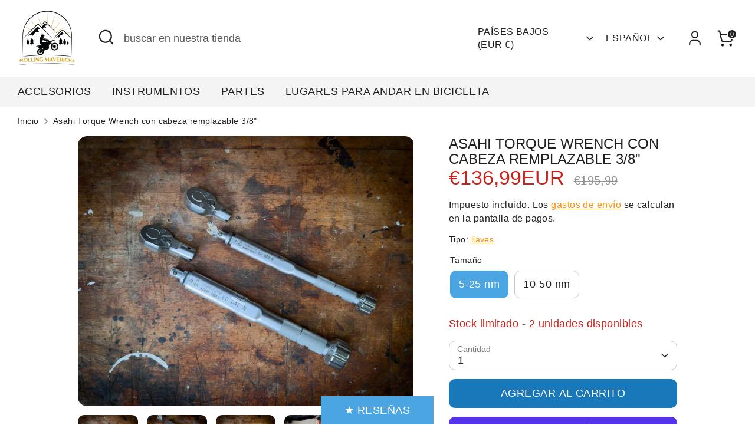

--- FILE ---
content_type: text/javascript; charset=utf-8
request_url: https://rollingmavericks.com/es/products/asahi-torque-wrench-with-replaceable-heads.js
body_size: 931
content:
{"id":8498129240388,"title":"Asahi Torque Wrench con cabeza remplazable 3\/8\"","handle":"asahi-torque-wrench-with-replaceable-heads","description":"\u003cp\u003e \u003c\/p\u003e\n\u003cp\u003eEstas llaves dinamométricas ajustables Asahi con cabezas de trinquete reemplazables de 3\/8\" son de calidad japonesa de primera y un placer para trabajar. Puedes cambiar libremente las cabezas según las aplicaciones de trabajo. La combinación de cabezas reemplazables y ajuste de torque hace que esta serie sea extremadamente versátil.\u003cbr\u003e\u003c\/p\u003e\n\u003ch2 class=\"p1\"\u003e\u003cspan style=\"color: rgb(255, 42, 0);\"\u003e\u003cstrong\u003e\u003cspan class=\"s1\"\u003eVenta de producto descontinuado:\u003c\/span\u003e ¡Solo quedan unos pocos! Los ofrecemos a precio de costo ya que estos artículos no serán reabastecidos.\u003c\/strong\u003e\u003c\/span\u003e\u003c\/h2\u003e\n\u003cp\u003e\u003cstrong\u003e\u003cspan style=\"color: #2b00ff;\"\u003eNota: Cada rango de llave dinamométrica tiene un diámetro diferente de acople de cabeza. No son intercambiables. Consulte la imagen con las especificaciones.\u003c\/span\u003e\u003c\/strong\u003e\u003c\/p\u003e\n\u003cul\u003e\n\u003cli\u003eEl torque se puede ajustar a cualquier valor dentro del rango de capacidad.\u003c\/li\u003e\n\u003cli\u003eCabeza de trinquete reemplazable de 3\/8\" incluida.\u003c\/li\u003e\n\u003cli\u003eActualmente, disponemos de los modelos 5-25 Nm y 10-50 Nm. Otros modelos están disponibles bajo pedido.\u003c\/li\u003e\n\u003cli\u003ePrecisión: ±3% del valor indicado en todo el rango.\u003c\/li\u003e\n\u003cli\u003eCabezas de anillo, trinquete, llave abierta y hexagonal están disponibles bajo pedido.\u003cbr\u003e\u003cbr\u003e\u003cbr\u003e\n\u003c\/li\u003e\n\u003c\/ul\u003e","published_at":"2023-05-10T13:56:39+02:00","created_at":"2023-05-03T13:15:16+02:00","vendor":"Asahi","type":"llaves","tags":["tools"],"price":13699,"price_min":13699,"price_max":15499,"available":true,"price_varies":true,"compare_at_price":19599,"compare_at_price_min":19599,"compare_at_price_max":20999,"compare_at_price_varies":true,"variants":[{"id":46580448559428,"title":"5-25 nm","option1":"5-25 nm","option2":null,"option3":null,"sku":"AS_LCQ-525-torq","requires_shipping":true,"taxable":true,"featured_image":null,"available":true,"name":"Asahi Torque Wrench con cabeza remplazable 3\/8\" - 5-25 nm","public_title":"5-25 nm","options":["5-25 nm"],"price":13699,"weight":501,"compare_at_price":19599,"inventory_management":"shopify","barcode":"4992676009448","requires_selling_plan":false,"selling_plan_allocations":[]},{"id":46580448592196,"title":"10-50 nm","option1":"10-50 nm","option2":null,"option3":null,"sku":"AS_LCQ-1050-torq","requires_shipping":true,"taxable":true,"featured_image":null,"available":true,"name":"Asahi Torque Wrench con cabeza remplazable 3\/8\" - 10-50 nm","public_title":"10-50 nm","options":["10-50 nm"],"price":15499,"weight":750,"compare_at_price":20999,"inventory_management":"shopify","barcode":"4992676025967","requires_selling_plan":false,"selling_plan_allocations":[]}],"images":["\/\/cdn.shopify.com\/s\/files\/1\/0645\/1835\/7213\/files\/AS-torq-both.jpg?v=1700899735","\/\/cdn.shopify.com\/s\/files\/1\/0645\/1835\/7213\/files\/AS-torq-both-close-heads.jpg?v=1700899722","\/\/cdn.shopify.com\/s\/files\/1\/0645\/1835\/7213\/files\/AS-torq-both-heads2.jpg?v=1700899729","\/\/cdn.shopify.com\/s\/files\/1\/0645\/1835\/7213\/files\/AS-torq-bike.jpg?v=1700899746","\/\/cdn.shopify.com\/s\/files\/1\/0645\/1835\/7213\/files\/AS-torq-both-close-headonly.jpg?v=1700899731","\/\/cdn.shopify.com\/s\/files\/1\/0645\/1835\/7213\/files\/AS-torq-both-close-nmb.jpg?v=1700899741","\/\/cdn.shopify.com\/s\/files\/1\/0645\/1835\/7213\/files\/AS-torq-both-close.jpg?v=1700899738","\/\/cdn.shopify.com\/s\/files\/1\/0645\/1835\/7213\/files\/AS-torq-both-close-heads-c.jpg?v=1700899744","\/\/cdn.shopify.com\/s\/files\/1\/0645\/1835\/7213\/files\/AS-torq-adjuster.jpg?v=1700899726","\/\/cdn.shopify.com\/s\/files\/1\/0645\/1835\/7213\/files\/Asahitorquewrenchspes_80b6bb68-c1ac-4a34-8609-c44c188c78ee.jpg?v=1700984720"],"featured_image":"\/\/cdn.shopify.com\/s\/files\/1\/0645\/1835\/7213\/files\/AS-torq-both.jpg?v=1700899735","options":[{"name":"Tamaño","position":1,"values":["5-25 nm","10-50 nm"]}],"url":"\/es\/products\/asahi-torque-wrench-with-replaceable-heads","media":[{"alt":"Asahi Torque Wrench with 3\/8\"replaceable ratchet head - Rolling Mavericks","id":43298508570948,"position":1,"preview_image":{"aspect_ratio":1.245,"height":1645,"width":2048,"src":"https:\/\/cdn.shopify.com\/s\/files\/1\/0645\/1835\/7213\/files\/AS-torq-both.jpg?v=1700899735"},"aspect_ratio":1.245,"height":1645,"media_type":"image","src":"https:\/\/cdn.shopify.com\/s\/files\/1\/0645\/1835\/7213\/files\/AS-torq-both.jpg?v=1700899735","width":2048},{"alt":"Asahi Torque Wrench with 3\/8\"replaceable ratchet head - Rolling Mavericks","id":43298508374340,"position":2,"preview_image":{"aspect_ratio":1.245,"height":1645,"width":2048,"src":"https:\/\/cdn.shopify.com\/s\/files\/1\/0645\/1835\/7213\/files\/AS-torq-both-close-heads.jpg?v=1700899722"},"aspect_ratio":1.245,"height":1645,"media_type":"image","src":"https:\/\/cdn.shopify.com\/s\/files\/1\/0645\/1835\/7213\/files\/AS-torq-both-close-heads.jpg?v=1700899722","width":2048},{"alt":"Asahi Torque Wrench with 3\/8\"replaceable ratchet head - Rolling Mavericks","id":43298508505412,"position":3,"preview_image":{"aspect_ratio":1.245,"height":1645,"width":2048,"src":"https:\/\/cdn.shopify.com\/s\/files\/1\/0645\/1835\/7213\/files\/AS-torq-both-heads2.jpg?v=1700899729"},"aspect_ratio":1.245,"height":1645,"media_type":"image","src":"https:\/\/cdn.shopify.com\/s\/files\/1\/0645\/1835\/7213\/files\/AS-torq-both-heads2.jpg?v=1700899729","width":2048},{"alt":"Asahi Torque Wrench with 3\/8\"replaceable ratchet head - Rolling Mavericks","id":43298648949060,"position":4,"preview_image":{"aspect_ratio":1.245,"height":1645,"width":2048,"src":"https:\/\/cdn.shopify.com\/s\/files\/1\/0645\/1835\/7213\/files\/AS-torq-bike.jpg?v=1700899746"},"aspect_ratio":1.245,"height":1645,"media_type":"image","src":"https:\/\/cdn.shopify.com\/s\/files\/1\/0645\/1835\/7213\/files\/AS-torq-bike.jpg?v=1700899746","width":2048},{"alt":"Asahi Torque Wrench with 3\/8\"replaceable ratchet head - Rolling Mavericks","id":43298508308804,"position":5,"preview_image":{"aspect_ratio":1.245,"height":1645,"width":2048,"src":"https:\/\/cdn.shopify.com\/s\/files\/1\/0645\/1835\/7213\/files\/AS-torq-both-close-headonly.jpg?v=1700899731"},"aspect_ratio":1.245,"height":1645,"media_type":"image","src":"https:\/\/cdn.shopify.com\/s\/files\/1\/0645\/1835\/7213\/files\/AS-torq-both-close-headonly.jpg?v=1700899731","width":2048},{"alt":"Asahi Torque Wrench with 3\/8\"replaceable ratchet head - Rolling Mavericks","id":43298508439876,"position":6,"preview_image":{"aspect_ratio":1.245,"height":1645,"width":2048,"src":"https:\/\/cdn.shopify.com\/s\/files\/1\/0645\/1835\/7213\/files\/AS-torq-both-close-nmb.jpg?v=1700899741"},"aspect_ratio":1.245,"height":1645,"media_type":"image","src":"https:\/\/cdn.shopify.com\/s\/files\/1\/0645\/1835\/7213\/files\/AS-torq-both-close-nmb.jpg?v=1700899741","width":2048},{"alt":"Asahi Torque Wrench with 3\/8\"replaceable ratchet head - Rolling Mavericks","id":43298508472644,"position":7,"preview_image":{"aspect_ratio":1.245,"height":1645,"width":2048,"src":"https:\/\/cdn.shopify.com\/s\/files\/1\/0645\/1835\/7213\/files\/AS-torq-both-close.jpg?v=1700899738"},"aspect_ratio":1.245,"height":1645,"media_type":"image","src":"https:\/\/cdn.shopify.com\/s\/files\/1\/0645\/1835\/7213\/files\/AS-torq-both-close.jpg?v=1700899738","width":2048},{"alt":"Asahi Torque Wrench with 3\/8\"replaceable ratchet head - Rolling Mavericks","id":43298508341572,"position":8,"preview_image":{"aspect_ratio":1.245,"height":1645,"width":2048,"src":"https:\/\/cdn.shopify.com\/s\/files\/1\/0645\/1835\/7213\/files\/AS-torq-both-close-heads-c.jpg?v=1700899744"},"aspect_ratio":1.245,"height":1645,"media_type":"image","src":"https:\/\/cdn.shopify.com\/s\/files\/1\/0645\/1835\/7213\/files\/AS-torq-both-close-heads-c.jpg?v=1700899744","width":2048},{"alt":"Asahi Torque Wrench with 3\/8\"replaceable ratchet head - Rolling Mavericks","id":43298508210500,"position":9,"preview_image":{"aspect_ratio":1.245,"height":1645,"width":2048,"src":"https:\/\/cdn.shopify.com\/s\/files\/1\/0645\/1835\/7213\/files\/AS-torq-adjuster.jpg?v=1700899726"},"aspect_ratio":1.245,"height":1645,"media_type":"image","src":"https:\/\/cdn.shopify.com\/s\/files\/1\/0645\/1835\/7213\/files\/AS-torq-adjuster.jpg?v=1700899726","width":2048},{"alt":"Asahi Torque Wrench with 3\/8\"replaceable ratchet head - Rolling Mavericks","id":44507023802692,"position":10,"preview_image":{"aspect_ratio":1.245,"height":1645,"width":2048,"src":"https:\/\/cdn.shopify.com\/s\/files\/1\/0645\/1835\/7213\/files\/Asahitorquewrenchspes_80b6bb68-c1ac-4a34-8609-c44c188c78ee.jpg?v=1700984720"},"aspect_ratio":1.245,"height":1645,"media_type":"image","src":"https:\/\/cdn.shopify.com\/s\/files\/1\/0645\/1835\/7213\/files\/Asahitorquewrenchspes_80b6bb68-c1ac-4a34-8609-c44c188c78ee.jpg?v=1700984720","width":2048}],"requires_selling_plan":false,"selling_plan_groups":[]}

--- FILE ---
content_type: text/javascript
request_url: https://cdn.shopify.com/extensions/019be4fa-8801-7989-a891-3ac3c32dbfa3/backinstock-1-596/assets/collection-notifyme.js
body_size: 14485
content:
const bisCollectionProducts = JSON.parse(document.getElementById("bis-shopify-collection-products")?.textContent)
const bisShopifyProducts = JSON.parse(document.getElementById("bis-shopify-products").textContent)
var bis_current_template = document.getElementById(
    "bis_current_template"
).value;

if (bis_current_template == "product") {
    let check_app_block = document.getElementById(
        "shopeetech_pre_order_before"
    );
    if (check_app_block) {
        bis_current_template = 0;
    }
}

var bisShopCountry = Shopify.country.toLowerCase();
var bis_coll_locale = window.Shopify.locale;

if (
    bis_current_template == "index" &&
    Shopify.shop == "texas-bee-supply.myshopify.com"
) {
    console.log("Skip index");
} else if (bis_current_template) {
    const shopifyDomain = Shopify.shop;
    //console.log("----123")
    const bishost = document.getElementById("shopeetech_bis_url").value;
    var apiEndPoint = bishost + "/api";

    var loadEvent = true;
    var bis_modal = document.getElementById("bis-myModal");
    var bis_btn = document.getElementById("bis-myBtn");

    var restock_is_visible = 0;
    var restock_date_style = "";
    var restock_variants = [];

    var soldOutButton = document.querySelector("[name='add']");
    var buyButton = document.querySelector("[class='product-form__buttons']");
    var sold_out_button_setting = 0;
    var store_wise = null;
    var bis_btn_loop = ""

    var ui_setting = "";
    var selected_variant = "";
    var parentClass = "";
    var current_var = null;
    var variantJson = {};
    var api_response = "";
    var bisButtons = "";
    var lastUrl = window.location.href;
    var changable_variant_id = ""
    var shop_variant_selector = parentClass + '[name="id"]';
    var shop_variant_selector_event = "change";
    var skipDuplicateonCollectionPage = [];
    var setVariantInterval = 500;

    var pdp_colls = ""


    function getColumnOfCollection(arr, column) {
        return arr.map(x => x[column])
    }

    if (shopifyDomain == "wallet-ninja-us.myshopify.com") {
        parentClass = ".shopify-product-form ";
    } else if (shopifyDomain == "prvyit.myshopify.com") {
        parentClass = ".product-form ";
    } else if (shopifyDomain == "mbeengineering.myshopify.com") {
        parentClass = "#product_form_PID ";
    } else if (shopifyDomain == "farmdidi-mystore-com.myshopify.com") {
        shop_variant_selector = ".visually-hidden.swatch-inpu";
    } else if (shopifyDomain == "flutisat.myshopify.com") {
        parentClass = ".product-detaitls_form "
    } else if (shopifyDomain == "5ac432-bc.myshopify.com") {
        parentClass = ".installment "
    } else if (shopifyDomain == "konokcc.myshopify.com") {
        shop_variant_selector = "[data-name='Size'] .gf_swatch";
        shop_variant_selector_event = "click"
    } else if (shopifyDomain == "futuremonsters.myshopify.com") {
        setVariantInterval = 500
    }
    var allowDuplicateProductStores = ["rpluslabs.myshopify.com", "chandit-thevapegroup.myshopify.com", "1zz7rb-id.myshopify.com", "crclehealth-com.myshopify.com", "kimirica-retail.myshopify.com", "06bab6-76.myshopify.com", "the-tinsel-rack.myshopify.com", "antatiskin.myshopify.com", "seenaowell-store.myshopify.com", "egyptian-milk-by-jada-ross.myshopify.com", "ramakashv.myshopify.com", "omahatq8.myshopify.com"]

    var prod_302_url = "https://bis.syncresource.app/api/notify-me-tech/";
    var prod_302_stores = ["storesurbhi.myshopify.com", "maison-peau.myshopify.com"]

    function getZeroQtyVariantJson() {
        if (bis_current_template == "product") {
            var vid = Object.keys(variantJson).find(key => variantJson[key] <= 0);
            if (vid > 0)
                return vid
            else
                return false
        }
        return true
    }
    const handleProductImage = (productId) => {
        if (productId) {
            if (bisCollectionProducts) {
                const product = bisCollectionProducts?.find((item) => item?.id == productId)
                if (product?.featured_image) {
                    bisProductImg.setAttribute("src", bisThumbShopifyImage(product?.featured_image, "_medium"))
                    productImgContainer.classList.remove("hide")
                } else productImgContainer.classList.add("hide")
            } else {
                console.log("%c Notify Me - shopify-collection-products Not Found on Index page!", "background: blue; color: white; font-size: small");
            }
        }
    }

    // Helper function to check if image should be shown based on screen size
    function shouldShowProductImage() {
        if (!ui_setting || !ui_setting?.extra?.form_settings) {
            return show_product_image;
        }

        // First check if base show_product_image is enabled
        var baseShowImage = ui_setting.extra.form_settings.show_product_image == 1 || ui_setting.extra.form_settings.show_product_image === true;

        // If base setting is disabled, don't show image
        if (!baseShowImage) {
            return false;
        }

        // Base setting is enabled, check device-specific settings
        var isMobileNow = window.innerWidth <= 768;
        if (isMobileNow && ui_setting?.extra?.form_settings?.show_image_mobile !== undefined) {
            return ui_setting.extra.form_settings.show_image_mobile == 1 || ui_setting.extra.form_settings.show_image_mobile === true;
        } else if (!isMobileNow && ui_setting?.extra?.form_settings?.show_image_desktop !== undefined) {
            return ui_setting.extra.form_settings.show_image_desktop == 1 || ui_setting.extra.form_settings.show_image_desktop === true;
        } else {
            // Use base setting
            return baseShowImage;
        }
    }

    const clickBisBtn = function (productId, variantId) {
        //if (bis_current_template != "product") {
        document.getElementById("selected_product").value = productId;
        if (bis_current_template != "product") {
            document.getElementById("selected_variant").value = variantId;
        } else {
            variantId = document.getElementById("selected_variant").value;
            const variantSelector = document.getElementById("ap__variants");
            if (variantSelector) {
                variantSelector.value = variantId;
            }
        }
        if (shouldShowProductImage()) handleProductImage(productId)
        getWidget(productId, variantId);
        //}

        bis_modal.style.display = "block";
        initModalFields()
    };

    function initModalFields() {
        let customerName = document.getElementById("bis-customer-name").innerText;
        let customerEmail = document.getElementById("bis-customer-email").innerText;
        nameField.value = customerName || "";
        emailField.value = customerEmail || "";
    }

    async function getWidget(product_id = "", variant_id = "") {
        //let aPIEndPoint = `https://bis.test/api/notify-me-tech/${shopifyDomain}/widget?template=${bis_current_template}&product_id=${product_id}&selected_variant=${variant_id}`;

        let aPIEndPoint = "";
        if (prod_302_stores.includes(shopifyDomain)) {
            aPIEndPoint = `${prod_302_url}${shopifyDomain}/widget?template=${bis_current_template}&product_id=${product_id}&selected_variant=${variant_id}`;
        } else {
            aPIEndPoint = `/apps/notify-me-bis/${shopifyDomain}/widget?template=${bis_current_template}&product_id=${product_id}&selected_variant=${variant_id}`;
        }
        // let aPIEndPoint = `${apiEndPoint}/${shopifyDomain}/widget?template=${bis_current_template}&product_id=${product_id}&selected_variant=${variant_id}`;
        return await fetch(aPIEndPoint)
            .then((response) => response.json())
            .then((data) => {
                //if (bis_current_template != "product" && product_id != "") {
                document.getElementById("bis_product_title").innerHTML =
                    data.data.product_title;
                //}
            })
            .catch((data) => {
                console.log("---error", data);
                return false;
            });
    }

    function getVariantIdFromURL_collect(variantJson = [], variant_id = "") {

        const searchParams = new URLSearchParams(window.location.search);
        if (searchParams.has('variant') && searchParams.get('variant') != "default") {
            changable_variant_id = searchParams.get('variant');
            return variantJson[searchParams.get('variant')];
        } else if (variant_id != "") {
            changable_variant_id = variant_id;
            return variantJson[variant_id];
        }
        return "NAN";
    }

    window.addEventListener("load", async (event) => {
        if (!loadEvent)
            return false

        loadEvent = false
        if (bis_current_template == "product") {

            pdp_colls = JSON.parse(document.getElementById('bis_app_collections').textContent);

            if (shopifyDomain == "daniela-salcedo-us.myshopify.com" || shopifyDomain == "daniela-salcedo-mx.myshopify.com") {
                var coll_handle = getColumnOfCollection(pdp_colls, "handle");
                if (!coll_handle.includes("notify-restock")) {
                    return true
                }
            }

            variantJson = JSON.parse(document.getElementById("variant_json").value);

            if (Object.keys(variantJson).length == 1 && variantJson[Object.keys(variantJson)[0]] <= 0) {
                current_var = Object.keys(variantJson)[0];
                document.getElementById("selected_variant").value = current_var;
            } else {
                current_var = document.querySelector("[name='id']").value;
            }
        }

        var variant_id = product_id = "";
        if (bis_current_template == "product") {
            product_id = document.getElementById("selected_product").value;
            if (document.getElementById("selected_variant").value) {
                current_var = variant_id = document.getElementById("selected_variant").value;
            }
        }

        parentClass = parentClass.replace("PID", product_id);
        // api_response = await getWidget(product_id, variant_id);

        api_response = JSON.parse(document.getElementById('bis-configuration').textContent);
        bis_app_language = api_response.langauge
        if (bis_coll_locale == "et-EE") {
            bis_coll_locale = "et";
        }
        if (bis_app_language.primary != bis_coll_locale && bis_app_language.limit == false) {
            console.log("%c Notify Me - store has multi langauge, Contact to app support from live chat box", "background: red; color: white; font-size: small");
            return
        }

        if (!api_response) {
            console.log("%c Notify Me - No metafield fo configuration, Contact to app support from live chat box", "background: red; color: white; font-size: small");
            return false
        };
        ui_setting = api_response.ui_settings;

        if (typeof ui_setting?.code_block_setting?.allow_duplicate_product != "undefined" && ui_setting?.code_block_setting?.allow_duplicate_product == "1") {
            allowDuplicateProductStores.push(Shopify.shop);
        }

        setPopupStyleContents(ui_setting);
        addJsCss(api_response);
        popupFormSettingProduct(ui_setting);

        if (ui_setting.notify_me.notify_me_button_setting != "in_stock" && bis_current_template == "product") {
            if (!getZeroQtyVariantJson()) {
                console.log("%c Notify Me - getZeroQtyVariantJson, Contact to app support from live chat box", "background: red; color: white; font-size: small");
                return false
            }

        }

        let customerId = document.getElementById("bis-customer").innerText;
        if (ui_setting?.notify_me?.logged_user_button_setting == 1) {
            if (!customerId) {
                const style = "background: #a569bd; color: #fff; font-size: 12px; font-weight:bold; padding: 5px 10px; border-radius: 3px"
                console.log("%c%s", style, `⚡️ Notify Me::: Customer not login(Must be logged in) ⚡️`);
                return
            }
        }



        if (bis_current_template != "product") {
            if (shopifyDomain == "markerpop.myshopify.com") {
                lastUrl = document.querySelector('.show-more a').href;
            } else if (shopifyDomain == "woonder-5141.myshopify.com") {
                lastUrl = document.querySelectorAll('.grid-item.product-item').length;
            }
            setInterval(() => {
                var currentUrl = "";
                if (shopifyDomain == "markerpop.myshopify.com") {
                    currentUrl = document.querySelector('.show-more a').href;
                } else if (shopifyDomain == "woonder-5141.myshopify.com") {
                    currentUrl = document.querySelectorAll('.grid-item.product-item').length;
                } else {
                    currentUrl = window.location.href
                }
                if (currentUrl !== lastUrl) {
                    setTimeout(function () {
                        if (allowDuplicateProductStores.includes(shopifyDomain)) {
                            skipDuplicateonCollectionPage = []
                            document.querySelectorAll('.box-3.bis_template_collection, .box-3.bis_template_index').forEach((doms) => {
                                doms.remove()
                            })
                        }
                        addNotifyMeButton();
                    }, 1000)
                    lastUrl = currentUrl
                }
            }, 1000);
        }
        var temp_true = addNotifyMeButton();
        // setPoweredBy(api_response, "")
        if (bis_current_template == "product" && temp_true) {
            let domain_css = shopifyDomain.replaceAll(".", "_");
            document.getElementById("bis_notify_me_btn").classList.add("bis_" + domain_css);
            bis_modal.classList.add("bis_modal_" + domain_css);
            bis_modal.classList.add("bis_embed_app");

            document.getElementById("bis_product_title").innerHTML = api_response.product_title;

            selected_variant = document.getElementById("selected_variant").value;
            document.getElementById("ap__variants").addEventListener("change", function () {
                selected_variant = this.value;
                document.getElementById("selected_variant").value = selected_variant;
            });


            restock_is_visible = ui_setting.notify_me.restock_date_style.restock_is_visible;
            restock_date_style = "";
            restock_variants = [];
            // Restock Date
            if (restock_is_visible == 1) {
                if (ui_setting.notify_me.restock_date_style.restock_placement == "Before") {
                    restock_date_style = document.getElementById("shopeetech_restock_date_before");
                } else {
                    restock_date_style = document.getElementById("shopeetech_restock_date_after");
                }
                restock_variants = api_response.restock_variants;

                if (ui_setting.notify_me.restock_date_style[`${bis_coll_locale}_restock_text`].includes("{{date}}") && restock_variants[selected_variant] != null) {
                    restock_date_style.innerHTML = ui_setting.notify_me.restock_date_style[`${bis_coll_locale}_restock_text`].replace("{{date}}", restock_variants[selected_variant]);
                } else if (ui_setting.notify_me.restock_date_style[`${bis_coll_locale}_restock_text`] != "") {
                    restock_date_style.innerHTML = ui_setting.notify_me.restock_date_style[`${bis_coll_locale}_restock_text`];
                }

                if (restock_date_style) {
                    restock_date_style.style.cssText = `
                        display: block;
                        font-size: ${ui_setting.notify_me.restock_date_style.restock_text_size}px;
                        font-family: ${ui_setting.notify_me.restock_date_style.restock_text_family};
                        color: ${ui_setting.notify_me.restock_date_style.restock_text_color};`;
                }
            }

            if (ui_setting.notify_me.notify_me_button_setting == "in_stock") {
                document.getElementById("bis_notify_me_btn").style.display = "block";
            } else {

                // Show Variant
                if (ui_setting.show_variant == 0 && sizeField) {
                    document.getElementById("selected_variant").value = "";
                    sizeField.selectedIndex = 1;
                    sizeField.style.cssText = `display: none !important;`;
                }

                if (ui_setting?.notify_me?.show_if_any_variant_soldout == 1) {
                    document.getElementById("bis_notify_me_btn").style.display = "block";
                    return true;
                }


                buyButton = document.querySelector("[class='product-form__buttons']");
                sold_out_button_setting = ui_setting?.notify_me?.sold_out_button_setting;
                store_wise = null;
                bis_btn_loop = ""

                var variant_lastUrl = variant_currentUrl = qty = "";
                var searchParams = new URLSearchParams(window.location.search);
                if (searchParams.has('variant') && searchParams.get('variant') != "default") {
                    variant_lastUrl = searchParams.get('variant');
                }

                setInterval(() => {
                    searchParams = new URLSearchParams(window.location.search)
                    if (searchParams.has('variant') && searchParams.get('variant') != "default") {
                        variant_currentUrl = searchParams.get('variant');
                    }

                    if (variant_currentUrl !== variant_lastUrl) {
                        qty = "";
                        changable_variant_id = variant_currentUrl;

                        qty = variantJson[variant_currentUrl]
                        if (qty == "" || qty == undefined)
                            qty = getVariantIdFromURL_collect(variantJson, changable_variant_id);

                        if (qty <= 0) {
                            document.getElementById("selected_variant").value = changable_variant_id;
                            if (sold_out_button_setting === "1") {
                                // const style = "background: #a569bd; color: #fff; font-size: 12px; font-weight:bold; padding: 5px 10px; border-radius: 3px";
                                // console.log("%c%s", style, `⚡️ Notify Me::: Hide Sold out button => ${sold_out_button_setting} ⚡️`);
                                producPageSoldoutButtonSetting('none');

                                if (buyButton)
                                    buyButton.style.display = "none";

                                /* Store Wise*/
                                if ((store_wise = document.querySelector("buy-buttons")))
                                    store_wise.style.display = "none";
                                else if (store_wise = document.querySelector(".product-form--atc-button.disabled"))
                                    store_wise.style.display = "none";
                                else if (store_wise = document.querySelectorAll("[name='add'].gf_add-to-cart.product-form-product-template")) {
                                    if (store_wise.length) {
                                        bis_btn_loop = document.querySelectorAll(".box-3");
                                        for (var si = 0; si < store_wise.length; si++) {
                                            store_wise[si].style.display = "none";
                                            if (typeof bis_btn_loop[si] !== 'undefined') {
                                                bis_btn_loop[si].style.display = "block";
                                            }
                                        }
                                    }

                                }

                            }
                            if (bis_btn_loop != "") {
                                bis_btn_loop = document.querySelectorAll(".box-3.bis_template_product");
                                for (var si = 0; si < bis_btn_loop.length; si++) {
                                    if (typeof bis_btn_loop[si] !== 'undefined') {
                                        bis_btn_loop[si].style.display = "block";
                                    }
                                }
                            } else {
                                document.getElementById("bis_notify_me_btn").style.display = "block";
                            }

                        } else {
                            producPageSoldoutButtonSetting('block');

                            if (buyButton)
                                buyButton.style.display = "block";

                            /* Store Wise*/
                            if ((store_wise = document.querySelector("buy-buttons")))
                                store_wise.style.display = "block";
                            else if (store_wise = document.querySelector(".product-form--atc-button.disabled"))
                                store_wise.style.display = "block";
                            else if (store_wise = document.querySelectorAll("[name='add'].gf_add-to-cart.product-form-product-template")) {
                                if (store_wise.length) {
                                    bis_btn_loop = document.querySelectorAll(".box-3");
                                    for (var si = 0; si < store_wise.length; si++) {
                                        store_wise[si].style.display = "block";
                                        if (typeof bis_btn_loop[si] !== 'undefined') {
                                            bis_btn_loop[si].style.display = "none";
                                        }
                                    }
                                }

                            }

                            if (bis_btn_loop != "") {
                                bis_btn_loop = document.querySelectorAll(".box-3.bis_template_product");
                                for (var si = 0; si < bis_btn_loop.length; si++) {
                                    if (typeof bis_btn_loop[si] !== 'undefined') {
                                        bis_btn_loop[si].style.display = "none";
                                    }
                                }
                            } else {
                                document.getElementById("bis_notify_me_btn").style.display = "none";
                            }

                        }



                        if (restock_is_visible == 1 && restock_variants[changable_variant_id] != null && ui_setting.notify_me.restock_date_style[`${bis_coll_locale}_restock_text`].includes("{{date}}")) {
                            restock_date_style.innerHTML = ui_setting.notify_me.restock_date_style[`${bis_coll_locale}_restock_text`].replace("{{date}}", restock_variants[changable_variant_id]);
                        } else {
                            restock_date_style.innerHTML = "";
                        }

                        variant_lastUrl = variant_currentUrl
                    }
                }, setVariantInterval);

                if (current_var == "" || current_var == undefined) {
                    getVariantIdFromURL_collect(variantJson, changable_variant_id);
                    current_var = changable_variant_id
                }

                if (variantJson[current_var] <= 0) {
                    if (sold_out_button_setting === "1" || sold_out_button_setting == "1") {
                        producPageSoldoutButtonSetting('none');

                        if (buyButton) buyButton.style.display = "none";

                        /* Store Wise*/
                        if ((store_wise = document.querySelector("buy-buttons")))
                            store_wise.style.display = "none";
                        else if (store_wise = document.querySelector(".product-form--atc-button.disabled"))
                            store_wise.style.display = "none";
                        else if (store_wise = document.querySelectorAll("[name='add'].gf_add-to-cart.product-form-product-template")) {
                            if (store_wise.length) {
                                bis_btn_loop = document.querySelectorAll(".box-3");
                                for (var si = 0; si < store_wise.length; si++) {
                                    store_wise[si].style.display = "none";
                                    if (typeof bis_btn_loop[si] !== 'undefined') {
                                        bis_btn_loop[si].style.display = "block";
                                    }
                                }
                            }

                        }
                    }
                    if (bis_btn_loop == "")
                        document.getElementById("bis_notify_me_btn").style.display = "block";
                } else {
                    bis_btn_loop = document.querySelectorAll(".box-3.bis_template_product");
                    for (var si = 0; si < bis_btn_loop.length; si++) {
                        if (typeof bis_btn_loop[si] !== 'undefined') {
                            bis_btn_loop[si].style.display = "none";
                        }
                    }
                    if (bis_btn_loop == "")
                        document.getElementById("bis_notify_me_btn").style.display = "none";
                }
            }



            return true;
        }
    });

    function producPageSoldoutButtonSetting(is_hide = "block") {
        let selector = ui_setting?.collection_notify_me?.product_element || "[name='add']";
        soldOutButton = document.querySelectorAll(selector);
        for (var si = 0; si < soldOutButton.length; si++) {
            if (typeof soldOutButton[si] !== 'undefined') {
                soldOutButton[si].style.display = is_hide;
            }
        }
    }

    function addNotifyMeButton() {
        console.log("-------bis_current_template", bis_current_template);
        if (bis_current_template != "product" && ui_setting.collection_notify_me?.collection_status != 1) {
            console.log("%c Notify Me - widget is OFF for collection page, Contact to app support from live chat box", "background: red; color: white; font-size: small");
            return true;
        } else {
            bisButtons = checkTargetForProductPage(ui_setting);
        }
        if (!bisButtons[0].length) {
            console.log("%c Notify Me - no Selector found, Contact to app support from live chat box", "background: red; color: white; font-size: small");
            return false
        }
        var returnCallback = false;
        var btnSettings = ui_setting?.collection_notify_me;

        bisButtons[0].forEach((button) => {
            if (button.disabled === true || bis_current_template == "product" || ui_setting.notify_me.notify_me_button_setting == "in_stock" || (button.tagName != "BUTTON" && button.tagName != "INPUT") || bisButtons[1] == 1) {

                // Collect product, Variant Id store wise
                let collectProductVariantId = _collectProductVariantId(button, btnSettings);
                if (!collectProductVariantId) {
                    console.log("%c Notify Me - no Product Id or variant Id Found, Contact to app support from live chat box", "background: red; color: white; font-size: small");
                    return;
                }

                let productId = collectProductVariantId.productId;
                let variantId =
                    collectProductVariantId.variantId || current_var;

                let collNotifyMeBtn = _collNotifyMeBtn(ui_setting);
                let notifydiv = collNotifyMeBtn.notifydiv;
                let notifyButton = collNotifyMeBtn.notifyButton;

                let gid = "gid://shopify/Product/" + productId;
                if (ui_setting.selecetd_products != "" && ui_setting.selecetd_products != null) {
                    // const style = "background: #a569bd; color: #fff; font-size: 12px; font-weight:bold; padding: 5px 10px; border-radius: 3px"
                    // console.log("%c%s", style, `⚡️ Notify Me::: Selected Products:::${ui_setting.selecetd_products} ⚡️`);
                    if (!ui_setting.selecetd_products.includes(gid)) {
                        const style = "background: #a569bd; color: #fff; font-size: 12px; font-weight:bold; padding: 5px 10px; border-radius: 3px"
                        console.log("%c%s", style, `⚡️ Notify Me::: This Product is not selected from Selected Product  ⚡️`);
                        return;
                    }
                }

                if (ui_setting.selected_collections != "" && ui_setting.selected_collections != null) {
                    let productCollections = JSON.parse(document.getElementById('bis-collections').textContent);
                    const selectedIds = ui_setting.selected_collections.map(gid => {
                        return parseInt(gid.split("/").pop(), 10);
                    });
                    const matchedCollections = productCollections.filter(col => selectedIds.includes(col.id));
                    if (matchedCollections.length == 0) {
                        const style = "background: #a569bd; color: #fff; font-size: 12px; font-weight:bold; padding: 5px 10px; border-radius: 3px"
                        console.log("%c%s", style, `⚡️ Notify Me::: This Product is not selected from Selected Collections ⚡️`);
                        return;
                    }
                }

                notifyButton.setAttribute("id", "bis-myBtn-" + productId);
                notifyButton.setAttribute("product_id", productId);
                notifyButton.setAttribute("variant_id", variantId);

                if (shopifyDomain == "peplosonline.myshopify.com") {
                    if (
                        button.querySelector(".cst-disabled") &&
                        button.querySelectorAll("option").length ==
                        button.querySelectorAll(".cst-disabled").length
                    ) {
                        button.after(notifydiv);
                        if (bis_current_template != "product") {
                            button.style.display = "none";
                        }
                    }
                } else if (shopifyDomain == "farmdidi-mystore-com.myshopify.com") {
                    button.after(notifydiv);
                    if (bis_current_template != "product") {
                        button.style.display = "none";
                    }
                } else if (shopifyDomain == "flutisat.myshopify.com" && bis_current_template == "product" && button.disabled === true) {
                    document.querySelector(".product-detaitls_form").before(notifydiv);

                } else if (shopifyDomain == "flutisat.myshopify.com" && bis_current_template == "product" && button.disabled === true) {
                    document.querySelector('.product-detaitls_form').before(notifydiv);

                    document.querySelector('.product-detaitls_form').style.display = "none";
                    document.querySelector('.shipping-time').style.display = "none";

                } else if (shopifyDomain == "lomi-petcare.myshopify.com") {
                    button.parentElement.insertAdjacentElement(
                        "afterend",
                        notifydiv
                    );
                } else if (shopifyDomain == "superplum.myshopify.com") {
                    if (bis_current_template != "product") {
                        button.parentElement.parentElement.insertAdjacentElement("afterend", notifydiv);
                        button.parentElement.parentElement.style.display = "none"
                    } else {
                        button.insertAdjacentElement("afterend", notifydiv);
                    }
                } else if (shopifyDomain == "gloskn.myshopify.com") {
                    button.parentElement.style.display = "none"
                    button.parentElement.insertAdjacentElement("afterend", notifydiv);
                } else if (shopifyDomain == "markerpop.myshopify.com") {
                    if (!button.querySelector('.box-3')) {
                        button.appendChild(notifydiv);
                    }

                } else if (shopifyDomain == "yvonne-waska.myshopify.com") {
                    button.parentElement.parentElement.insertAdjacentElement("afterend", notifydiv);
                } else if (shopifyDomain == "mazzolari-milano.myshopify.com") {
                    button.insertAdjacentElement("afterend", notifydiv);
                    if (bis_current_template == "product") {
                        button.style.display = "none";
                    }
                } else {
                    if (
                        btnSettings.product_btn_pos != null &&
                        btnSettings.product_btn_pos != undefined &&
                        btnSettings.product_btn_pos != "" &&
                        bis_current_template == "product"
                    ) {
                        var element = btnSettings.product_btn_pos;
                        eval(element);
                    } else {
                        if (
                            btnSettings.coll_btn_pos != null &&
                            btnSettings.coll_btn_pos != undefined &&
                            btnSettings.coll_btn_pos != "" &&
                            bis_current_template != "product"
                        ) {
                            var element = btnSettings.coll_btn_pos;
                            eval(element);
                        } else {
                            button.parentElement.insertAdjacentElement("afterend", notifydiv);
                            if (bis_current_template != "product") {
                                button.style.display = "none";
                            }
                        }
                    }

                }

                notifyButton.addEventListener("click", (e) => {
                    e.preventDefault();
                    e.stopPropagation();
                    e.stopImmediatePropagation();
                    clickBisBtn(productId, variantId);
                });
                returnCallback = true;
                skipDuplicateonCollectionPage.push(productId)
            }
        });
        return returnCallback;
    }

    function checkTargetForProductPage(ui_setting) {

        const collectionNotifyMeSetting = ui_setting?.collection_notify_me;
        let btn = document.querySelectorAll(parentClass + '[name="add"]');
        let forced_the_loop = 0;
        if (bis_current_template == "product") {
            if (
                collectionNotifyMeSetting.product_element != null &&
                collectionNotifyMeSetting.product_element != undefined &&
                collectionNotifyMeSetting.product_element != ""
            ) {
                var element = collectionNotifyMeSetting.product_element;
                btn = document.querySelectorAll(`${element}`);
                forced_the_loop = 1
            } else if (
                collectionNotifyMeSetting.product_eval != null &&
                collectionNotifyMeSetting.product_eval != undefined &&
                collectionNotifyMeSetting.product_eval != ""
            ) {
                forced_the_loop = 1
                var element = collectionNotifyMeSetting.product_eval;
                btn = eval(element);
            } else if (shopifyDomain == "markerpop.myshopify.com")
                btn = document.querySelectorAll('#bis_notify_me_selector');
            else if (!btn.length)
                btn = document.querySelectorAll(parentClass + '.product-form--atc-button.disabled');
        } else {
            if (
                collectionNotifyMeSetting.collection_eval != null &&
                collectionNotifyMeSetting.collection_eval != undefined &&
                collectionNotifyMeSetting.collection_eval != ""
            ) {
                var element = collectionNotifyMeSetting.collection_eval;
                btn = eval(element);
                forced_the_loop = 1
            } else if (
                collectionNotifyMeSetting.collection_element != null &&
                collectionNotifyMeSetting.collection_element != undefined &&
                collectionNotifyMeSetting.collection_element != ""
            ) {
                var element = collectionNotifyMeSetting.collection_element;
                btn = document.querySelectorAll(`${element}`);
                forced_the_loop = 1
            }
        }
        return [btn, forced_the_loop];
    }

    function _collectProductVariantId(button = null, btnSettings = null) {
        var form_local = Shopify.routes.root;
        if (shopifyDomain == "peplosonline.myshopify.com") {
            productId = button.closest("div[data-product-id]").dataset.productId;
            variantId = "";
        } else if (shopifyDomain == "farmdidi-mystore-com.myshopify.com") {
            let form = button.closest(`form[action="${form_local}cart/add"]`);
            let select_id = form.querySelector('[name="id"]').id;
            productId = select_id.replace("product-select-", "");
            variantId = "";
        } else if (shopifyDomain == "texas-bee-supply.myshopify.com") {
            productId = button.dataset.productId;
            variantId = button.dataset.variantId;
        } else if (shopifyDomain == "lomi-petcare.myshopify.com") {
            productId = button.parentElement.parentElement.dataset.productId;
            variantId = "";
        } else if (shopifyDomain == "superplum.myshopify.com" && bis_current_template != "product") {
            productId = button.dataset.productId;
            variantId = "";
        } else if (shopifyDomain == "chincheck-season.myshopify.com" && bis_current_template != "product") {
            if (button.attributes?.disabled?.value !== "disabled")
                return false;
            productId = button.parentElement.dataset.productId;
            variantId = "";
        } else if (shopifyDomain == "markerpop.myshopify.com") {
            productId = button.querySelector('[name="product_id"]').value;
            variantId = button.querySelector('[name="variant_id"]').value;

        } else {
            if (bis_current_template == "product") {
                if (
                    btnSettings.pdp_get_pid_eval != null &&
                    btnSettings.pdp_get_pid_eval != undefined &&
                    btnSettings.pdp_get_pid_eval != ""
                ) {
                    var element = btnSettings.pdp_get_pid_eval;
                    productId = eval(element);

                    element = btnSettings.pdp_get_vid_eval;
                    variantId = element != "" ? eval(element) : "";
                } else {
                    productId = document.getElementById("selected_product").value;
                    variantId = document.getElementById("selected_variant").value;
                }
            } else {
                if (
                    btnSettings.coll_get_pid_eval != null &&
                    btnSettings.coll_get_pid_eval != undefined &&
                    btnSettings.coll_get_pid_eval != ""
                ) {
                    var element = btnSettings.coll_get_pid_eval;
                    productId = eval(element);

                    element = btnSettings.coll_get_vid_eval;
                    variantId = element != "" ? eval(element) : "";
                } else {
                    let form = button.closest(`form[action="${form_local}cart/add"]`);
                    button.parentElement.display = "none";
                    productId = form.querySelector('[name="product-id"]').value;
                    variantId = form.querySelector(shop_variant_selector)?.value || '';
                }

            }
        }

        if (skipDuplicateonCollectionPage.includes(productId) && bis_current_template != "product") {
            if (allowDuplicateProductStores.includes(shopifyDomain))
                return { productId: productId, variantId: variantId };
            else
                return false

        }
        return { productId: productId, variantId: variantId };
    }



    function addJsCss(api_response) {

        if (api_response?.ui_settings?.code_block_setting?.bis_js) {
            var head = document.getElementsByTagName("head")[0];
            var script = document.createElement("script");
            script.id = "shoppetech-collection-page-js";
            script.type = "text/javascript";
            script.innerHTML = api_response?.ui_settings?.code_block_setting?.bis_js || "";
            head.appendChild(script);
        }

        if (api_response?.ui_settings?.code_block_setting?.bis_css) {
            var head = document.getElementsByTagName("head")[0];
            var link = document.createElement("style");
            link.id = "shoppetech-collection-page-css";
            link.rel = "stylesheet";

            if (link.styleSheet) {
                // This is required for IE8 and below.
                link.styleSheet.cssText =
                    api_response?.ui_settings?.code_block_setting?.bis_css || "";
            } else {
                link.appendChild(
                    document.createTextNode(api_response?.ui_settings?.code_block_setting?.bis_css || "")
                );
            }
            head.appendChild(link);
        }
    }
    function setPopupStyleContents(ui_setting) {
        // Main Header
        var bis_model_header = document.querySelector(".bis-modal-title");
        if (ui_setting.header[`${bis_coll_locale}_text`]) {
            bis_model_header.innerHTML = ui_setting.header[`${bis_coll_locale}_text`];
            bis_model_header.style.cssText = `
                            font-size: ${ui_setting.header.text_size}px;
                            font-family: ${ui_setting.header.text_family};
                            color: ${ui_setting.header.text_color};`;
        } else {
            bis_model_header.style.display = "none";
        }


        // Sub Header
        var bis_model_sub_header = document.getElementById("shopeetech-bis-sub-header");
        if (ui_setting.sub_header[`${bis_coll_locale}_text`]) {
            bis_model_sub_header.innerHTML =
                ui_setting.sub_header[`${bis_coll_locale}_text`];
            bis_model_sub_header.style.cssText = `
                        font-size: ${ui_setting.sub_header.text_size}px;
                        font-family: ${ui_setting.sub_header.text_family};
                        color: ${ui_setting.sub_header.text_color};`;
        } else {
            bis_model_sub_header.style.display = "none";
        }


        // Product Title
        var product_title = document.getElementById("bis_product_title");
        product_title.style.cssText = `
                    font-size: ${ui_setting.extra.product_title.text_size}px;
                    font-family: ${ui_setting.extra.product_title.text_family};
                    color: ${ui_setting.extra.product_title.text_color};`;

        // Privacy
        var bis_privacy = document.querySelector(".bis_privacy");
        if (ui_setting.privacy[`${bis_coll_locale}_text`]) {
            bis_privacy.innerHTML = ui_setting.privacy[`${bis_coll_locale}_text`];
            bis_privacy.style.cssText = `
            font-size: ${ui_setting.privacy.text_size}px;
            font-family: ${ui_setting.privacy.text_family};
            color: ${ui_setting.privacy.text_color};`;
        } else {
            bis_privacy.style.display = "none";
        }

        // error
        var bis_error = document.getElementById("bis-error_message");
        if (ui_setting.error[`${bis_coll_locale}_text`]) {
            error_message.style.cssText = `background-color: ${ui_setting.error.bg_color};`;
            bis_error.innerHTML = ui_setting.error[`${bis_coll_locale}_text`];
            bis_error.style.cssText = `
                        font-size: ${ui_setting.error.text_size}px;
                        font-family: ${ui_setting.error.text_family};
                        color: ${ui_setting.error.text_color};`;
        } else {
            bis_error.style.display = "none";
        }


        // Submit Btn
        submitButton.innerHTML = ui_setting.submit_btn[`${bis_coll_locale}_text`];
        submitButton.style.cssText = `
                    font-size: ${ui_setting.submit_btn.text_size}px;
                    font-family: ${ui_setting.submit_btn.text_family};
                    background-color: ${ui_setting.submit_btn.bg_color};
                    color: ${ui_setting.submit_btn.text_color};`;

        // Cancel Request Btn
        var bis_cancel_request_btn = document.getElementById(
            "bis-cancel-request-btn"
        );
        var cancelRequestBtnText = false;//ui_setting?.thank_you?.cancel_request_btn[`${bis_coll_locale}_text`]?.replace(/\s+/g, '')
        if (cancelRequestBtnText) {
            bis_cancel_request_btn.innerHTML =
                ui_setting?.thank_you?.cancel_request_btn[`${bis_coll_locale}_text`];
            bis_cancel_request_btn.style.cssText = `
                    font-size: ${ui_setting?.thank_you?.cancel_request_btn?.text_size}px;
                    font-family: ${ui_setting?.thank_you?.cancel_request_btn?.text_family};
                    background-color: ${ui_setting?.thank_you?.cancel_request_btn?.bg_color};
                    color: ${ui_setting?.thank_you?.cancel_request_btn?.text_color};
                    display: ${(!cancelRequestBtnText || cancelRequestBtnText === undefined) ? 'none' : 'block'};`;
        } else {
            bis_cancel_request_btn.style.display = "none";
        }


        // Close Btn
        var bis_close_btn = document.getElementById("bis-close-btn");
        var closeBtnText = ui_setting?.thank_you?.close_btn[`${bis_coll_locale}_text`]?.replace(/\s+/g, '')
        bis_close_btn.innerHTML =
            ui_setting?.thank_you?.close_btn[`${bis_coll_locale}_text`];
        bis_close_btn.style.cssText = `
                    font-size: ${ui_setting?.thank_you?.close_btn?.text_size}px;
                    font-family: ${ui_setting?.thank_you?.close_btn?.text_family};
                    background-color: ${ui_setting?.thank_you?.close_btn?.bg_color};
                    color: ${ui_setting?.thank_you?.close_btn?.text_color};
                    display: ${(!closeBtnText || closeBtnText === undefined) ? 'none' : 'block'};`;

        var thank_you_title = document.getElementById("thank-you-title");
        if (ui_setting?.thank_you?.header[`${bis_coll_locale}_text`]) {

            thank_you_title.innerHTML =
                ui_setting?.thank_you?.header[`${bis_coll_locale}_text`];
            thank_you_title.style.cssText = `
                                font-size: ${ui_setting?.thank_you?.header?.text_size}px;
                                font-family: ${ui_setting?.thank_you?.header?.text_family};
                                color: ${ui_setting?.thank_you?.header?.text_color};`;
        } else {
            thank_you_title.style.display = "none";
        }

        // Thank you Sub Header
        var bis_model_sub_header = document.getElementById("thank-you-description");
        if (ui_setting.thank_you[`${bis_coll_locale}_text`]) {
            bis_model_sub_header.innerHTML = ui_setting.thank_you[`${bis_coll_locale}_text`];
            bis_model_sub_header.style.cssText = `
                        font-size: ${ui_setting.thank_you.text_size}px;
                        font-family: ${ui_setting.thank_you.text_family};
                        color: ${ui_setting.thank_you.text_color};`;
        } else {
            bis_model_sub_header.style.display = "none";
        }

        // Popup Settings - Width and Border Radius
        var bis_container = document.getElementById("bis_container");
        if (bis_container && ui_setting?.extra?.popup_settings) {
            var popupSettings = ui_setting.extra.popup_settings;

            // Apply width with mobile responsive handling
            if (popupSettings.width !== null && popupSettings.width !== undefined && popupSettings.width !== "") {
                var widthValue = popupSettings.width;
                // Check if width is already in percentage format
                if (typeof widthValue === 'string' && widthValue.includes('%')) {
                    bis_container.style.width = widthValue;
                } else {
                    bis_container.style.width = widthValue + '%';
                }

                // Mobile responsive: use smaller width on mobile devices
                var isMobile = window.innerWidth <= 768;
                if (isMobile) {
                    // On mobile, use 90% width or the configured mobile width if available
                    var mobileWidth = popupSettings.mobile_width || 90;
                    if (typeof mobileWidth === 'string' && mobileWidth.includes('%')) {
                        bis_container.style.width = mobileWidth;
                    } else {
                        bis_container.style.width = mobileWidth + '%';
                    }
                }

                // Add resize listener for responsive behavior
                var handleResize = function () {
                    var isMobileNow = window.innerWidth <= 768;
                    if (isMobileNow) {
                        var mobileWidth = popupSettings.mobile_width || 90;
                        if (typeof mobileWidth === 'string' && mobileWidth.includes('%')) {
                            bis_container.style.width = mobileWidth;
                        } else {
                            bis_container.style.width = mobileWidth + '%';
                        }
                    } else {
                        var desktopWidth = widthValue;
                        if (typeof desktopWidth === 'string' && desktopWidth.includes('%')) {
                            bis_container.style.width = desktopWidth;
                        } else {
                            bis_container.style.width = desktopWidth + '%';
                        }
                    }
                };

                // Add resize event listener (remove previous if exists)
                if (window.bisPopupResizeHandler) {
                    window.removeEventListener('resize', window.bisPopupResizeHandler);
                }
                window.bisPopupResizeHandler = handleResize;
                window.addEventListener('resize', handleResize);
            }

            if (popupSettings.popup_border_radius !== null && popupSettings.popup_border_radius !== undefined && popupSettings.popup_border_radius !== "") {
                bis_container.style.borderRadius = popupSettings.popup_border_radius + 'px';
            }
        }

    }

    function popupFormSettingProduct(ui_setting) {
        is_enable_whatsApp = ui_setting?.extra?.whatsApp?.is_enable == 1 ? true : false;
        is_enable_sms = ui_setting?.extra?.sms?.is_enable == 1 ? true : false;
        is_enable_email = ui_setting.extra.form_settings.is_enable_email == 1 ? true : false;
        is_enable_name = ui_setting.extra.form_settings.is_enable_name == 1 ? true : false;
        is_requested_qty = ui_setting.extra.form_settings.is_requested_qty == 1 ? true : false;
        is_allowed_message = ui_setting.extra.form_settings.is_allowed_message == 1 ? true : false;
        // First check if show_product_image is enabled (base setting)
        var baseShowImage = ui_setting.extra.form_settings.show_product_image == 1 || ui_setting.extra.form_settings.show_product_image === true;

        // Check for mobile/desktop specific image settings only if base setting is enabled
        if (baseShowImage) {
            var isMobile = window.innerWidth <= 768;
            if (isMobile && ui_setting?.extra?.form_settings?.show_image_mobile !== undefined) {
                show_product_image = ui_setting.extra.form_settings.show_image_mobile == 1 || ui_setting.extra.form_settings.show_image_mobile === true;
            } else if (!isMobile && ui_setting?.extra?.form_settings?.show_image_desktop !== undefined) {
                show_product_image = ui_setting.extra.form_settings.show_image_desktop == 1 || ui_setting.extra.form_settings.show_image_desktop === true;
            } else {
                // Use base setting
                show_product_image = baseShowImage;
            }
        } else {
            // Base setting is disabled, don't show image
            show_product_image = false;
        }

        is_enable_country = ui_setting.extra.form_settings.is_enable_country == 1 ? true : false;
        show_product_image = ui_setting.extra.form_settings.show_product_image == 1 ? true : false;


        if (bis_current_template == "product" && ui_setting.show_variant == 0 && sizeField) {
            document.getElementById("selected_variant").value = "";
            sizeField.selectedIndex = 1;
            sizeField.style.cssText = `display: none !important;`;
        }

        if (!is_enable_whatsApp && !is_enable_sms && !is_enable_email) {
            checkboxGroup.classList.add('hide')
            emailField.classList.add("hide")
            mobileField.classList.add('hide')
        } else {
            const arr = [
                { key: 'email', value: is_enable_email },
                { key: 'sms', value: is_enable_sms },
                { key: 'whatsApp', value: is_enable_whatsApp },
            ]
            const enableCheckboxes = arr.filter((item) => item?.value)
            // console.log("enableCheckboxes::::collection", enableCheckboxes)

            if (is_enable_email) {
                selectedCheckbox.push('email')
                emailCheckbox.checked = true
            } else {
                emailCheckboxDiv.classList.add('hide')
                emailField.classList.add("hide")
            }

            if (!is_enable_sms && !is_enable_whatsApp) {
                mobileField.classList.add('hide')
            }

            if (is_enable_sms) {
                selectedCheckbox.push('sms')
                smsCheckbox.checked = true
            } else smsCheckboxDiv.classList.add('hide')

            if (is_enable_whatsApp) {
                selectedCheckbox.push('whatsApp')
                whatsAppCheckbox.checked = true
            } else whatsAppCheckboxDiv.classList.add('hide')

            if (enableCheckboxes?.length === 1) {
                switch (enableCheckboxes[0]?.key) {
                    case 'email':
                        emailCheckboxDiv.classList.add('hide')
                        break;
                    case 'sms':
                        smsCheckboxDiv.classList.add('hide')
                        break;
                    case 'whatsApp':
                        whatsAppCheckboxDiv.classList.add('hide')
                        break;
                    default:
                        break;
                }
            }
        }

        if (is_enable_sms || is_enable_whatsApp) {
            iti = window.intlTelInput(mobileField, {
                utilsScript: "https://cdn.jsdelivr.net/npm/intl-tel-input@23.1.0/build/js/utils.js",
                initialCountry: bisShopCountry.toLowerCase(),
                // onlyCountries: countryList,
                separateDialCode: true,
            });
        }


        if (is_enable_name) {
            nameField.classList.remove('hide')
        } else {
            nameField.classList.add('hide')
        }

        if (is_requested_qty) {
            amountField.classList.remove("hide");
            amountField.classList.add("show");
        } else {
            amountField.classList.remove("show");
            amountField.classList.add("hide");
        }

        if (is_allowed_message) {
            customMessageField.classList.remove("hide");
            customMessageField.classList.add("show");
        } else {
            customMessageField.classList.remove("show");
            customMessageField.classList.add("hide");
        }

        if (is_enable_country && countryField) {
            countryField.closest('.bis_form_grp').classList.remove("hide");
            countryField.closest('.bis_form_grp').classList.add("show");

            if (countryField.options.length <= 1) {
                fetchCountryList();
            }
        } else if (countryField) {
            countryField.closest('.bis_form_grp').classList.remove("show");
            countryField.closest('.bis_form_grp').classList.add("hide");
        }

        if (!show_product_image) {
            if (productImgContainer) productImgContainer.classList.add("hide")
        }

        // Function to update image visibility based on screen size
        function updateImageVisibility() {
            // First check if base show_product_image is enabled
            var baseShowImage = ui_setting.extra.form_settings.show_product_image == 1 || ui_setting.extra.form_settings.show_product_image === true;
            var shouldShowImage = false;

            // If base setting is enabled, check device-specific settings
            if (baseShowImage) {
                var isMobileNow = window.innerWidth <= 768;
                if (isMobileNow && ui_setting?.extra?.form_settings?.show_image_mobile !== undefined) {
                    shouldShowImage = ui_setting.extra.form_settings.show_image_mobile == 1 || ui_setting.extra.form_settings.show_image_mobile === true;
                } else if (!isMobileNow && ui_setting?.extra?.form_settings?.show_image_desktop !== undefined) {
                    shouldShowImage = ui_setting.extra.form_settings.show_image_desktop == 1 || ui_setting.extra.form_settings.show_image_desktop === true;
                } else {
                    // Use base setting
                    shouldShowImage = baseShowImage;
                }
            } else {
                // Base setting is disabled, don't show image
                shouldShowImage = false;
            }

            if (!shouldShowImage) {
                if (productImgContainer) productImgContainer.classList.add("hide")
            } else if (shouldShowImage && productImgContainer != null) {
                productImgContainer.classList.remove("hide")
                const imagePosition = ui_setting?.extra?.form_settings?.product_image_position || 'top';
                const imageOpacity = ui_setting?.extra?.form_settings?.product_image_opacity;
                applyProductImagePosition(imagePosition, imageOpacity)
            }
        }

        // Initial visibility check
        updateImageVisibility();

        // Add resize listener for responsive image visibility
        var handleImageResize = function () {
            updateImageVisibility();
        };

        if (window.bisImageResizeHandler) {
            window.removeEventListener('resize', window.bisImageResizeHandler);
        }
        window.bisImageResizeHandler = handleImageResize;
        window.addEventListener('resize', handleImageResize);
    }

    function applyProductImagePosition(imagePosition, imageOpacity) {
        if (!productImgContainer || !bisProductImg) return;

        // Remove all position classes first
        productImgContainer.classList.remove('bis-img-position-top', 'bis-img-position-left', 'bis-img-position-right', 'bis-img-position-background');
        const bisContainer = document.getElementById('bis_container');
        if (bisContainer) {
            bisContainer.classList.remove('bis-container-with-left-img', 'bis-container-with-right-img', 'bis-container-with-background-img');
            // Reset container styles
            bisContainer.style.display = '';
            bisContainer.style.flexDirection = '';
            bisContainer.style.minHeight = '';
            bisContainer.style.maxWidth = '';
            bisContainer.style.position = '';

            // Reset close button position
            const closeBtn = bisContainer.querySelector('.bis_close_btn');
            if (closeBtn) {
                closeBtn.style.cssText = '';
            }

            // Reset z-index and position for all content elements (from background position)
            const modalTitle = document.getElementById('shopeetech-bis-modal-title');
            const subHeader = document.getElementById('shopeetech-bis-sub-header');
            const productTitle = document.getElementById('bis_product_title');
            const formContent = bisContainer.querySelector('form');
            const privacy = bisContainer.querySelector('.bis_privacy');
            const hr = bisContainer.querySelector('hr');

            if (modalTitle) {
                modalTitle.style.position = '';
                modalTitle.style.zIndex = '';
            }
            if (subHeader) {
                subHeader.style.position = '';
                subHeader.style.zIndex = '';
            }
            if (hr) {
                hr.style.position = '';
                hr.style.zIndex = '';
            }
            if (productTitle) {
                productTitle.style.position = '';
                productTitle.style.zIndex = '';
            }
            if (formContent) {
                formContent.style.position = '';
                formContent.style.zIndex = '';
            }
            if (privacy) {
                privacy.style.position = '';
                privacy.style.zIndex = '';
            }

            // Reset image container pointer-events and opacity
            productImgContainer.style.pointerEvents = '';
            productImgContainer.style.opacity = '';
            bisProductImg.style.pointerEvents = '';

            // Reset and restore content wrapper if it exists
            const contentWrapper = document.getElementById('bis-content-wrapper');
            if (contentWrapper) {
                // Move elements back to their original positions
                const modalTitle = document.getElementById('shopeetech-bis-modal-title');
                const subHeader = document.getElementById('shopeetech-bis-sub-header');
                const hr = bisContainer.querySelector('hr');
                const productTitle = document.getElementById('bis_product_title');
                const formContent = bisContainer.querySelector('form');
                const privacy = bisContainer.querySelector('.bis_privacy');

                // Restore elements to original positions (after image container)
                if (modalTitle && contentWrapper.contains(modalTitle)) {
                    if (productImgContainer.nextSibling) {
                        bisContainer.insertBefore(modalTitle, productImgContainer.nextSibling);
                    } else {
                        bisContainer.appendChild(modalTitle);
                    }
                }
                if (subHeader && contentWrapper.contains(subHeader)) {
                    if (modalTitle && modalTitle.nextSibling) {
                        bisContainer.insertBefore(subHeader, modalTitle.nextSibling);
                    } else if (productImgContainer.nextSibling) {
                        bisContainer.insertBefore(subHeader, productImgContainer.nextSibling);
                    } else {
                        bisContainer.appendChild(subHeader);
                    }
                }
                if (hr && contentWrapper.contains(hr)) {
                    if (subHeader && subHeader.nextSibling) {
                        bisContainer.insertBefore(hr, subHeader.nextSibling);
                    } else if (modalTitle && modalTitle.nextSibling) {
                        bisContainer.insertBefore(hr, modalTitle.nextSibling);
                    } else if (productImgContainer.nextSibling) {
                        bisContainer.insertBefore(hr, productImgContainer.nextSibling);
                    } else {
                        bisContainer.appendChild(hr);
                    }
                }
                if (productTitle && contentWrapper.contains(productTitle)) {
                    if (hr && hr.nextSibling) {
                        bisContainer.insertBefore(productTitle, hr.nextSibling);
                    } else if (subHeader && subHeader.nextSibling) {
                        bisContainer.insertBefore(productTitle, subHeader.nextSibling);
                    } else if (productImgContainer.nextSibling) {
                        bisContainer.insertBefore(productTitle, productImgContainer.nextSibling);
                    } else {
                        bisContainer.appendChild(productTitle);
                    }
                }
                if (formContent && contentWrapper.contains(formContent)) {
                    if (productTitle && productTitle.nextSibling) {
                        bisContainer.insertBefore(formContent, productTitle.nextSibling);
                    } else if (hr && hr.nextSibling) {
                        bisContainer.insertBefore(formContent, hr.nextSibling);
                    } else if (productImgContainer.nextSibling) {
                        bisContainer.insertBefore(formContent, productImgContainer.nextSibling);
                    } else {
                        bisContainer.appendChild(formContent);
                    }
                }
                if (privacy && contentWrapper.contains(privacy)) {
                    if (formContent && formContent.nextSibling) {
                        bisContainer.insertBefore(privacy, formContent.nextSibling);
                    } else if (productTitle && productTitle.nextSibling) {
                        bisContainer.insertBefore(privacy, productTitle.nextSibling);
                    } else {
                        bisContainer.appendChild(privacy);
                    }
                }

                // Remove the wrapper
                contentWrapper.remove();
            }
        }

        // Apply position-specific styles
        switch (imagePosition) {
            case 'top':
                productImgContainer.classList.add('bis-img-position-top');
                // Ensure content wrapper is removed for top position
                const topContentWrapper = document.getElementById('bis-content-wrapper');
                if (topContentWrapper) {
                    topContentWrapper.remove();
                }
                break;

            case 'left':
                productImgContainer.classList.add('bis-img-position-left');
                if (bisContainer) {
                    bisContainer.classList.add('bis-container-with-left-img');

                    // Create or get content wrapper
                    let contentWrapper = document.getElementById('bis-content-wrapper');
                    if (!contentWrapper) {
                        contentWrapper = document.createElement('div');
                        contentWrapper.id = 'bis-content-wrapper';

                        // Move all content elements except image and close button into wrapper
                        const modalTitle = document.getElementById('shopeetech-bis-modal-title');
                        const subHeader = document.getElementById('shopeetech-bis-sub-header');
                        const hr = bisContainer.querySelector('hr');
                        const productTitle = document.getElementById('bis_product_title');
                        const formContent = bisContainer.querySelector('form');
                        const privacy = bisContainer.querySelector('.bis_privacy');

                        // Insert wrapper after image container
                        if (productImgContainer.nextSibling) {
                            bisContainer.insertBefore(contentWrapper, productImgContainer.nextSibling);
                        } else {
                            bisContainer.appendChild(contentWrapper);
                        }

                        // Move elements into wrapper
                        if (modalTitle) contentWrapper.appendChild(modalTitle);
                        if (subHeader) contentWrapper.appendChild(subHeader);
                        if (hr) contentWrapper.appendChild(hr);
                        if (productTitle) contentWrapper.appendChild(productTitle);
                        if (formContent) contentWrapper.appendChild(formContent);
                        if (privacy) contentWrapper.appendChild(privacy);
                    }
                }
                break;

            case 'right':
                productImgContainer.classList.add('bis-img-position-right');
                if (bisContainer) {
                    bisContainer.classList.add('bis-container-with-right-img');

                    // Create or get content wrapper
                    let contentWrapper = document.getElementById('bis-content-wrapper');
                    if (!contentWrapper) {
                        contentWrapper = document.createElement('div');
                        contentWrapper.id = 'bis-content-wrapper';

                        // Move all content elements except image and close button into wrapper
                        const modalTitle = document.getElementById('shopeetech-bis-modal-title');
                        const subHeader = document.getElementById('shopeetech-bis-sub-header');
                        const hr = bisContainer.querySelector('hr');
                        const productTitle = document.getElementById('bis_product_title');
                        const formContent = bisContainer.querySelector('form');
                        const privacy = bisContainer.querySelector('.bis_privacy');

                        // Insert wrapper before image container
                        bisContainer.insertBefore(contentWrapper, productImgContainer);

                        // Move elements into wrapper
                        if (modalTitle) contentWrapper.appendChild(modalTitle);
                        if (subHeader) contentWrapper.appendChild(subHeader);
                        if (hr) contentWrapper.appendChild(hr);
                        if (productTitle) contentWrapper.appendChild(productTitle);
                        if (formContent) contentWrapper.appendChild(formContent);
                        if (privacy) contentWrapper.appendChild(privacy);
                    }
                }
                break;

            case 'background':
                productImgContainer.classList.add('bis-img-position-background');
                const opacity = imageOpacity !== undefined ? imageOpacity / 100 : 0.2;
                // Keep opacity as inline style since it's dynamic
                productImgContainer.style.opacity = opacity;
                if (bisContainer) {
                    bisContainer.classList.add('bis-container-with-background-img');
                }
                break;

            default:
                // Default to top
                productImgContainer.classList.add('bis-img-position-top');
                // Ensure content wrapper is removed for default position
                const defaultContentWrapper = document.getElementById('bis-content-wrapper');
                if (defaultContentWrapper) {
                    defaultContentWrapper.remove();
                }
                n
        }
    }


    function fetchCountryList() {
        if (window.BISFetchCountryList) {
            window.BISFetchCountryList(countryField, bisShopCountry);
        }
    }

    // function createPoweredBy(element) {

    //     const poweredByImg = document.querySelector("#shopeetech_powered-by-img-input").value;

    //     const div = document.createElement("div");
    //     div.id = "shopeetech_powered-by";
    //     div.className = "notify-me_powered-by-btn center shopeetech_powered-by-hidden";

    //     const img = document.createElement("img");
    //     img.className = "shopeetech_powered-by-img";
    //     img.src = poweredByImg;
    //     img.alt = "";
    //     img.height = 22;
    //     img.width = 22;

    //     const p = document.createElement("p");
    //     p.className = "shopeetech_powered-by-text";

    //     const a = document.createElement("a");
    //     a.href = "https://panthercodx.com/";
    //     a.target = "_blank";
    //     a.textContent = "PantherCodX LLP";

    //     p.appendChild(document.createTextNode("Powered by "));
    //     p.appendChild(a);

    //     div.appendChild(img);
    //     div.appendChild(p);

    //     element.appendChild(div);
    // }

    function _collNotifyMeBtn(ui_setting) {
        let notifydiv = document.createElement("div");
        let notifyButton = document.createElement("button");
        notifyButton.setAttribute("class", "bis_ui_button");
        notifyButton.setAttribute("type", "button");
        notifyButton.innerHTML = ui_setting.notify_me[`${bis_coll_locale}_text`];
        notifyButton.style.cssText = `
                font-size: ${ui_setting.notify_me.text_size}px;
                font-family: ${ui_setting.notify_me.text_family};
                background-color: ${ui_setting.notify_me.bg_color};
                color: ${ui_setting.notify_me.text_color};`;
        notifydiv.attributes.class = "box-3";
        notifydiv.style.display = "block";
        notifydiv.setAttribute("class", "box-3 bis_template_" + bis_current_template);
        notifydiv.setAttribute("id", "bis_notify_me_btn");

        if (bis_current_template == "product") {
            const p1 = document.createElement("p");
            const p2 = document.createElement("p");
            const p3 = document.createElement("p");

            p1.setAttribute("id", "shopeetech_pre_order_before");
            p2.setAttribute("id", "shopeetech_restock_date_before");
            p3.setAttribute("id", "shopeetech_restock_date_after");

            p1.style.display = "none";
            p2.style.display = "none";
            p3.style.display = "none";

            notifydiv.appendChild(p1);
            notifydiv.appendChild(p2);
            notifydiv.appendChild(notifyButton);
            notifydiv.appendChild(p3);

            // Powered by
            // createPoweredBy(notifydiv)
        } else {
            notifydiv.appendChild(notifyButton);
        }

        return { notifydiv: notifydiv, notifyButton: notifyButton };
    }

    var error_message = document.getElementById("error_message");


    window.onclick = function (event) {
        if (event.target == bis_modal) {
            bis_modal.style.display = "none";
        }
    };

    var is_enable_whatsApp = false;
    var is_enable_sms = false;
    var is_enable_email = false;
    var is_enable_name = false;
    var is_requested_qty = false;
    var is_allowed_message = false;
    var is_enable_country = false;

    var show_product_image = false;
    var selectedCheckbox = [];

    const bisFormContainer = document.getElementById("bis_container");
    const thankYouMessage = document.getElementById("thank-you-section");
    const requestMessage = document.getElementById("request-message");
    const cancelRequestMessage = document.getElementById(
        "cancel-request-message"
    );
    const cancelRequestBtn = document.getElementById("bis-cancel-request-btn");
    const cancelRequestBtnContainer = document.getElementById(
        "bis-cancel-request-btn-container"
    );
    const closeBtnContainer = document.getElementById(
        "bis-close-btn-container"
    );
    const submitButton = document.getElementById("submit-btn__bis");
    const nameField = document.getElementById("shopeetech-bis-popup-form-name");
    const emailField = document.getElementById(
        "shopeetech-bis-popup-form-email"
    );
    const mobileGP = document.getElementById("mobile-group");
    const mobileField = document.getElementById(
        "shopeetech-bis-popup-form-mobile"
    );
    const amountField = document.getElementById(
        "shopeetech-bis-popup-form-amount"
    );
    const customMessageField = document.getElementById("shopeetech-bis-popup-form-customMessage");
    const countryField = document.getElementById("shopeetech-bis-popup-form-country");
    const sizeField = document.getElementById("ap__variants");

    // checkboxes
    const emailCheckbox = document.getElementById('bis_email_checkbox')
    const smsCheckbox = document.getElementById('bis_sms_checkbox')
    const whatsAppCheckbox = document.getElementById('bis_whatsApp_checkbox')

    const checkboxGroup = document.getElementById('bis_checkbox_grp')
    const emailCheckboxDiv = document.getElementById('bis_box_email')
    const smsCheckboxDiv = document.getElementById('bis_box_sms')
    const whatsAppCheckboxDiv = document.getElementById('bis_box_whatsApp')



    const nameFieldWarningElement = document.getElementById(
        "shopeetech-bis-form-name-warning"
    );
    const emailFieldWarningElement = document.getElementById(
        "shopeetech-bis-form-email-warning"
    );
    const mobileFieldWarningElement = document.getElementById(
        "shopeetech-bis-form-mobile-warning"
    );
    const sizeFieldWarningElement = document.getElementById(
        "shopeetech-bis-form-size-warning"
    );
    const customMessageFieldWarningElement = document.getElementById(
        "shopeetech-bis-form-custom-message-warning"
    );
    const productImgContainer = document.querySelector('.bis-product-img-container')
    const bisProductImg = document.querySelector('.bis-product-img')
    const spinner = document.getElementById("bis_spinner");
    var lastInsertId = "";

    const setProductImage = (event) => {
        let variantId = event?.target?.value
        if (variantId === 'default') {
            bisProductImg.setAttribute("src", bisThumbShopifyImage(bisShopifyProducts?.featured_image))
        } else if (variantId) {
            let variantObj = bisShopifyProducts?.variants?.find((item) => item?.id == variantId)
            if (variantObj) {
                bisProductImg.setAttribute("src", bisThumbShopifyImage(variantObj?.featured_image?.src))
            }
        } else {
            bisProductImg.setAttribute("src", bisThumbShopifyImage(bisShopifyProducts?.featured_image))
        }
    }

    // function setPoweredBy(data, type = "") {
    //     console.log("Called powered by::::", data, type)
    //     const poweredByBtn = document.querySelector('#shopeetech_powered-by.notify-me_powered-by-btn')
    //     const poweredByModal = document.querySelector('#shopeetech_powered-by.notify-me_powered-by-modal')
    //     const poweredByThankYouModal = document.querySelector('#thank-you-section #shopeetech_powered-by.notify-me_powered-by-modal')
    //     if (data?.plan?.plan_id == 1) {
    //         if (poweredByBtn) poweredByBtn.classList.remove('shopeetech_powered-by-hidden');
    //         if (type === 'thank-you') {
    //             poweredByThankYouModal.classList.remove('shopeetech_powered-by-hidden');
    //         } else poweredByModal.classList.remove('shopeetech_powered-by-hidden');
    //     }
    // }

    window.addEventListener("load", (event) => {
        emailField.addEventListener("change", function () {
            validations(["email"]);
        });

        customMessageField.addEventListener("change", function () {
            validations(["customMessage"]);
        });

        nameField.addEventListener("change", function () {
            validations(["name"]);
        });

        mobileField.addEventListener("change", function () {
            validations(["mobile"]);
        });

        if (bis_current_template == "product" && sizeField) {
            sizeField.addEventListener("change", function (e) {
                validations(["size"]);
                setProductImage(e)
            });
        }

        submitButton.addEventListener("click", function () {
            var status = validations();
            if (status) {
                var email = emailField.value;
                storeStockNotification(email);
            }
        });
        // submitButton.setAttribute('disabled', true)
    });

    // Mobile Number Error
    const validMsg = document.querySelector("#valid-msg");
    const requireMobileNumber = document.querySelector(
        "#shopeetech-bis-form-mobile-warning"
    );
    const invalidNumber = document.querySelector(
        "#shopeetech-bis-form-invalid-number-warning"
    );
    const invalidCountryCode = document.querySelector(
        "#shopeetech-bis-form-invalid-country-code-warning"
    );
    const tooShort = document.querySelector(
        "#shopeetech-bis-form-too-short-warning"
    );
    const tooLong = document.querySelector(
        "#shopeetech-bis-form-too-long-warning"
    );
    const customMessagetooLong = document.querySelector(
        "#shopeetech-bis-form-too-long-custom-message-warning"
    );

    function getValidateKeys() {
        if (selectedCheckbox?.length > 0) {
            const validateKeys = selectedCheckbox?.map((item) => {
                if (item === 'sms' || item === 'whatsApp') return 'mobile'
                else return item
            })
            return validateKeys
        } else return []
    }

    const validate = () => {
        const validateKeys = getValidateKeys()
        validations(validateKeys);
    }

    const enableSubmitButton = () => {
        if (selectedCheckbox?.length > 0) {
            submitButton.removeAttribute("disabled", "true");
        } else {
            submitButton.setAttribute("disabled", "true");
        }
    }

    const removeMobileErr = () => {
        validMsg.classList.add("hide");
        requireMobileNumber.classList.add("hide");
        invalidNumber.classList.add("hide");
        invalidCountryCode.classList.add("hide");
        tooShort.classList.add("hide");
        tooLong.classList.add("hide");
    }

    const removeEmailErr = () => {
        emailFieldWarningElement.classList.remove(
            "shopeetech-bis-form-warning"
        );
        emailFieldWarningElement.classList.add(
            "shopeetech-bis-form-hide-warning"
        );
    }

    const reset = (action = "") => {
        removeMobileErr()
        if (action !== 'close-modal') {
            //console.log("action called")
            // validate()
            validations(['mobile'])
        }
    };

    const showMobileError = (ErrorCode) => {
        switch (ErrorCode) {
            case 0:
                invalidNumber.classList.remove("hide");
                break;
            case 1:
                invalidCountryCode.classList.remove("hide");
                break;
            case 2:
                tooShort.classList.remove("hide");
                break;
            case 3:
                tooLong.classList.remove("hide");
                break;
            default:
                invalidNumber.classList.remove("hide");
                break;
        }
    };

    let mobileInputTimeout;
    // mobileField.addEventListener("change", () => validations(['mobile']));
    mobileField.addEventListener("keyup", () => {
        clearTimeout(mobileInputTimeout)
        mobileInputTimeout = setTimeout(() => {
            validations(['mobile'])
        }, 1000);
    });
    let emailInputTimeout;
    // emailField.addEventListener("change", () => validations(['email']));
    emailField.addEventListener("keyup", () => {
        clearTimeout(emailInputTimeout)
        emailInputTimeout = setTimeout(() => {
            validations(['email'])
        }, 1000);
    });

    let customMessageInputTimeout;
    customMessageField.addEventListener("keyup", () => {
        clearTimeout(customMessageInputTimeout)
        customMessageInputTimeout = setTimeout(() => {
            console.log("on customMessage validation::")
            validations(['customMessage'])
        }, 1000);
    });

    function validations(types = ["size", "name", "email", "mobile", "customMessage"]) {
        const Types = types?.filter((item) => {
            if (item === "email") {
                return selectedCheckbox?.includes('email');
            } else if (item === "mobile") {
                return (selectedCheckbox?.includes('sms') || selectedCheckbox?.includes('whatsApp'));
            } else if (item === "name") {
                if (is_enable_name) return true
                else return false
            } else return true;
        });
        var status = true;
        var emailStatus = true
        var mobileStatus = true

        Types.forEach(function (type) {
            switch (type) {
                case "size":
                    if (bis_current_template == "product") {
                        let nodeName = sizeField.nodeName;
                        //console.log("node name-------------", nodeName)
                        if (nodeName === "INPUT") {
                            var shopeetechBisPopUpFormsize =
                                sizeField.dataset.id;
                        } else {
                            var shopeetechBisPopUpFormsize = sizeField.value;
                        }

                        if (shopeetechBisPopUpFormsize === "default") {
                            sizeFieldWarningElement.classList.remove(
                                "shopeetech-bis-form-hide-warning"
                            );
                            sizeFieldWarningElement.classList.add(
                                "shopeetech-bis-form-warning"
                            );
                            submitButton.setAttribute("disabled", "true");
                            status = false;
                        } else {
                            sizeFieldWarningElement.classList.remove(
                                "shopeetech-bis-form-warning"
                            );
                            sizeFieldWarningElement.classList.add(
                                "shopeetech-bis-form-hide-warning"
                            );
                            submitButton.removeAttribute("disabled", "true");
                        }
                    }
                    break;
                case "name":
                    var name = nameField.value;
                    if (name === "") {
                        nameFieldWarningElement.classList.remove(
                            "shopeetech-bis-form-hide-warning"
                        );
                        nameFieldWarningElement.classList.add(
                            "shopeetech-bis-form-warning"
                        );
                        submitButton.setAttribute("disabled", "true");
                        status = false;
                    } else {
                        nameFieldWarningElement.classList.remove(
                            "shopeetech-bis-form-warning"
                        );
                        nameFieldWarningElement.classList.add(
                            "shopeetech-bis-form-hide-warning"
                        );
                        submitButton.removeAttribute("disabled", "true");
                    }
                    break;
                case "email":
                    var shopeetechBisPopUpFormEmail = emailField.value;
                    const emailPattern =
                        /^\w+([.-]?\w+)*@\w+([.-]?\w+)*(\.\w{2,})+$/; // email simple pattern
                    if (!emailPattern.test(shopeetechBisPopUpFormEmail)) {
                        emailFieldWarningElement.classList.remove(
                            "shopeetech-bis-form-hide-warning"
                        );
                        emailFieldWarningElement.classList.add(
                            "shopeetech-bis-form-warning"
                        );
                        submitButton.setAttribute("disabled", "true");
                        emailStatus = false;
                    } else {
                        emailFieldWarningElement.classList.remove(
                            "shopeetech-bis-form-warning"
                        );
                        emailFieldWarningElement.classList.add(
                            "shopeetech-bis-form-hide-warning"
                        );
                        if (is_enable_email) submitButton.removeAttribute("disabled", "true");
                    }
                    break;

                case "mobile":
                    var mobileValue = mobileField.value;
                    if (!mobileValue) {
                        removeMobileErr()
                        mobileFieldWarningElement.classList.remove("hide");
                        validMsg.classList.add("hide");
                        submitButton.setAttribute("disabled", "true");
                        mobileStatus = false;
                    } else if (iti.isValidNumberPrecise()) {
                        removeMobileErr()
                        mobileFieldWarningElement.classList.add("hide");
                        validMsg.classList.remove("hide");
                        // if (is_enable_whatsApp || is_enable_sms) {
                        //     submitButton.removeAttribute("disabled", "true");
                        // }
                    } else {
                        const errorCode = iti.getValidationError();
                        removeMobileErr()
                        validMsg.classList.add("hide");
                        showMobileError(errorCode);
                        submitButton.setAttribute("disabled", "true");
                        mobileStatus = false;
                    }
                    break;

                case "customMessage":
                    var customMessageValue = customMessageField.value;

                    const suspiciousTagPattern = /<\s*script|<\s*iframe|<\s*object|<\s*embed|<\s*link|<\s*style/i;

                    if (customMessageValue.length > 250) {
                        customMessagetooLong.classList.remove(
                            "shopeetech-bis-form-hide-warning"
                        );
                        customMessagetooLong.classList.add(
                            "shopeetech-bis-form-warning"
                        );
                        submitButton.setAttribute("disabled", "true");
                        status = false;
                    } else if (suspiciousTagPattern.test(customMessageValue)) {

                        customMessageFieldWarningElement.classList.remove(
                            "shopeetech-bis-form-hide-warning"
                        );
                        customMessageFieldWarningElement.classList.add(
                            "shopeetech-bis-form-warning"
                        );
                        submitButton.setAttribute("disabled", "true");
                        status = false;

                    } else {
                        customMessageFieldWarningElement.classList.remove(
                            "shopeetech-bis-form-warning"
                        );
                        customMessageFieldWarningElement.classList.add(
                            "shopeetech-bis-form-hide-warning"
                        );
                        customMessagetooLong.classList.add("shopeetech-bis-form-hide-warning")
                        submitButton.removeAttribute("disabled", "true");
                    }
            }
        });

        if (selectedCheckbox?.length > 0 && status) {
            if ((selectedCheckbox?.includes('sms') || selectedCheckbox?.includes('whatsApp')) && selectedCheckbox?.includes('email')) {
                status = (mobileStatus && emailStatus)
            } else if (selectedCheckbox?.includes('sms') || selectedCheckbox?.includes('whatsApp')) {
                status = mobileStatus
            } else if (selectedCheckbox?.includes('email')) {
                status = emailStatus
            }
        }
        // else status = false
        if (!status) submitButton.setAttribute("disabled", true);
        else submitButton.removeAttribute("disabled");

        return status;
    }

    function storeStockNotification(email) {
        let variant_id = document.getElementById("selected_variant").value;
        var product_id = document.getElementById("selected_product").value;
        var customer_id = document.getElementById("bis-customer") ? document.getElementById("bis-customer").innerText : "";
        var nameValue = nameField.value;
        var amount = document.getElementById(
            "shopeetech-bis-popup-form-amount"
        ).value;
        var customMessage = document.getElementById(
            "shopeetech-bis-popup-form-customMessage"
        ).value;
        var countryValue = countryField ? countryField.value : "";
        let aPIEndPoint = "";
        if (prod_302_stores.includes(shopifyDomain)) {
            aPIEndPoint = `${prod_302_url}${shopifyDomain}/store`;
        } else {
            aPIEndPoint = `/apps/notify-me-bis/${shopifyDomain}/store`;
        }
        //var aPIEndPoint = `https://bis.test/api/notify-me-tech/${shopifyDomain}/store`;
        //let aPIEndPoint = `${apiEndPoint}/${shopifyDomain}/bis/store`;
        error_message.classList.add("hide");

        spinner.removeAttribute("hidden");

        var data = {
            shopify_product_id: product_id,
            variant_id: variant_id,
            customer_id: customer_id,
            name: nameValue,
            requested_qty_amount: amount == "" ? 1 : amount,
            custom_message: customMessage,
            fun_type: 'notify_me'
        };

        if (is_enable_country && countryValue) {
            data["country"] = countryValue;
        }


        if (selectedCheckbox?.includes('email')) {
            data["email"] = email;
        }
        if (selectedCheckbox?.includes('sms') || selectedCheckbox?.includes('whatsApp')) {
            data["mobile_number"] = iti.getNumber();
            data["iso2"] = iti.getSelectedCountryData().iso2;
        }
        data['type'] = selectedCheckbox?.join('_')
        const types = selectedCheckbox?.map((item) => {
            if (item === 'sms') return 'mobile'
            else return item
        })
        data['type'] = types?.join('_')
        data["locale"] = bis_coll_locale;

        fetch(aPIEndPoint, {
            method: "post", // Default is 'get'
            mode: "cors",
            body: JSON.stringify(data),
            mode: "cors",
            headers: new Headers({ "Content-Type": "application/json" }),
        })
            .then(function (response) {
                if (response.status == 200) {
                    return response.json();
                } else {
                    document
                        .getElementById("success_message")
                        .classList.add("hide");
                    error_message.classList.remove("hide");
                }
            })
            .then(function (jsonResponse) {
                if (typeof jsonResponse != "undefined") {
                    lastInsertId = jsonResponse.data.dms_lr;
                    //console.log("last inserted id-----------------", lastInsertId)
                    nameField.value = "";
                    emailField.value = "";
                    mobileField.value = "";
                    amountField.value = "";
                    customMessageField.value = "";
                    if (bis_current_template == "product") {
                        document.getElementById("ap__variants").value =
                            "default";
                    }

                    bisFormContainer.classList.remove("show");
                    bisFormContainer.classList.add("hide");
                    thankYouMessage.classList.remove("hide");
                    thankYouMessage.classList.add("show");
                    const obj = JSON.parse(document.getElementById('bis-configuration').textContent);
                    // setPoweredBy(obj, 'thank-you')
                }
                spinner.setAttribute("hidden", "");
                if (productImgContainer) productImgContainer.classList.add('hide')
            });
    }

    function bisCloseModal() {
        bis_modal.style.display = "none";

        nameField.value = "";
        emailField.value = "";
        mobileField.value = "";
        amountField.value = "";
        customMessageField.value = ""

        // document.getElementById('ap__variants').value = "default";

        lastInsertId = "";
        // VariantLabel.innerText = "";
        removeError('close-modal');
        document.getElementById("success_message").classList.remove("show");
        document.getElementById("success_message").classList.add("hide");
        // error_message.classList.add('hide');

        requestMessage.classList.remove("hide");
        requestMessage.classList.add("show");
        cancelRequestMessage.classList.remove("show");
        cancelRequestMessage.classList.add("hide");
        cancelRequestBtnContainer.classList.remove("hide");
        closeBtnContainer.classList.add("col-xs-6");
        closeBtnContainer.classList.remove("col-xs-12");

        bisFormContainer.classList.remove("hide");
        //bisFormContainer.classList.add("show");
        thankYouMessage.classList.remove("show");
        thankYouMessage.classList.add("hide");

        // if (!EmailTab.classList.contains('active')) {
        //     EmailTab.classList.add('active')
        //     MobileTab.classList.remove('active')

        //     mobileGP.classList.add('hide')
        //     emailField.classList.remove('hide')
        // }

        // submitButton.setAttribute('disabled', true)

        // this function will only check which has permissions
        checkAll()

        if (ui_setting.show_variant == 0 && sizeField) {
            document.getElementById("selected_variant").value = "";
            sizeField.selectedIndex = 1;
            sizeField.style.cssText = `
            display: none !important;`;
        }
        bisShopCountry = Shopify.country.toLowerCase();
        if (is_enable_sms || is_enable_whatsApp)
            iti.setCountry(bisShopCountry);

        if (shouldShowProductImage()) {
            if (productImgContainer.classList.contains('hide')) {
                productImgContainer.classList.remove('hide')
            }
        } else {
            if (!productImgContainer.classList.contains('hide')) {
                productImgContainer.classList.add('hide')
            }
        }
    }

    function cancelRequest() {
        let aPIEndPoint = "";
        if (prod_302_stores.includes(shopifyDomain)) {
            aPIEndPoint = `${prod_302_url}${shopifyDomain}/cancel-request`;
        } else {
            aPIEndPoint = `/apps/notify-me-bis/${shopifyDomain}/cancel-request`;
        }

        var formData = new FormData();
        formData.append("lastInsertId", lastInsertId);
        formData.append("fun_type", 'notify_me');
        var xhttp = new XMLHttpRequest();
        xhttp.onreadystatechange = function () {
            if (this.readyState == 4 && this.status == 200) {
                lastInsertId = "";
                requestMessage.classList.remove("show");
                requestMessage.classList.add("hide");
                cancelRequestMessage.classList.remove("hide");
                cancelRequestMessage.classList.add("show");
                cancelRequestBtnContainer.classList.add("hide");
                closeBtnContainer.classList.remove("col-xs-6");
                closeBtnContainer.classList.add("col-xs-12");
            }
        };
        xhttp.open("POST", aPIEndPoint, true);
        xhttp.send(formData);
    }

    function bisColSetCookie(cname, cvalue) {
        var exdate = new Date();
        exdate.setHours(23);
        exdate.setMinutes(59);
        exdate.setSeconds(59);

        let expires = "expires=" + exdate;
        document.cookie = cname + "=" + cvalue + ";" + expires + ";path=/";
    }

    function bisColgetCookie(cname) {
        let name = cname + "=";
        let ca = document.cookie.split(";");
        for (let i = 0; i < ca.length; i++) {
            let c = ca[i];
            while (c.charAt(0) == " ") {
                c = c.substring(1);
            }
            if (c.indexOf(name) == 0) {
                return c.substring(name.length, c.length);
            }
        }
        return "";
    }

    function handleKeyPress(e) {
        if (e.keyCode === 101 || e.keyCode === 45 || e.keyCode === 43) {
            e.preventDefault();
        }
    }

    function removeError(action) {
        if (sizeFieldWarningElement) {
            sizeFieldWarningElement.classList.remove(
                "shopeetech-bis-form-warning"
            );
            sizeFieldWarningElement.classList.add(
                "shopeetech-bis-form-hide-warning"
            );
        }

        nameFieldWarningElement.classList.remove("shopeetech-bis-form-warning");
        nameFieldWarningElement.classList.add(
            "shopeetech-bis-form-hide-warning"
        );
        emailFieldWarningElement.classList.remove(
            "shopeetech-bis-form-warning"
        );
        emailFieldWarningElement.classList.add(
            "shopeetech-bis-form-hide-warning"
        );
        mobileFieldWarningElement.classList.add("hide");
        error_message.classList.add("hide");
        submitButton.removeAttribute("disabled", "true");

        reset(action);
    }

    function uncheckAll() {
        const checkboxes = document.querySelectorAll('input[name="bis_twillio_checkbox"]')
        checkboxes.forEach(checkbox => {
            checkbox.checked = false; // Uncheck each checkbox
        });
        selectedCheckbox = [];
    }

    function checkAll() {
        const checkboxes = document.querySelectorAll('input[name="bis_twillio_checkbox"]')
        selectedCheckbox = [];
        checkboxes.forEach(checkbox => {
            if (checkbox.value === 'email' && is_enable_email) {
                checkbox.checked = true;
                if (!selectedCheckbox.includes(checkbox.value)) selectedCheckbox.push(checkbox.value)
                emailField.classList.remove('hide')
            } else if (checkbox.value === 'sms' && is_enable_sms) {
                checkbox.checked = true;
                if (!selectedCheckbox.includes(checkbox.value)) selectedCheckbox.push(checkbox.value)
                mobileGP.classList.remove('hide')
            } else if (checkbox.value === 'whatsApp' && is_enable_whatsApp) {
                checkbox.checked = true;
                if (!selectedCheckbox.includes(checkbox.value)) selectedCheckbox.push(checkbox.value)
                mobileGP.classList.remove('hide')
            } else {
                checkbox.checked = false;
            }
        });

    }

    var isMobileFieldVisible = false

    function handleCheckbox(key) {
        const checkboxes = document.querySelectorAll('input[name="bis_twillio_checkbox"]:checked');
        const checked = Array.from(checkboxes).map((checkbox) => checkbox.value);
        const duplicated = []
        selectedCheckbox = checked?.filter((item) => {
            if (!duplicated?.includes(item)) {
                duplicated.push(item)
                return true
            } else return false
        })
        // console.log("selected--checkboxes::", selectedCheckbox)
        enableSubmitButton()
        if (key === 'email') {
            if (selectedCheckbox?.includes('email')) {
                emailField.classList.remove('hide')
            } else {
                emailField.classList.add('hide')
                removeEmailErr()
            }
        }

        if (key === 'sms' || key === 'whatsApp') {

            const shouldShowMobile = selectedCheckbox.includes('sms') || selectedCheckbox.includes('whatsApp');
            if (shouldShowMobile && !isMobileFieldVisible) {
                mobileGP.classList.remove('hide')
                isMobileFieldVisible = true;
            } else {
                if (is_enable_sms && is_enable_whatsApp) {
                    if (!shouldShowMobile && isMobileFieldVisible) {
                        mobileGP.classList.add('hide')
                        isMobileFieldVisible = false;
                        removeMobileErr()
                    }
                } else {
                    mobileGP.classList.add('hide')
                    isMobileFieldVisible = false;
                    removeMobileErr()
                }
            }
        }
    }

    function bisThumbShopifyImage(url, size = "_250x250") {

        url = url.replace(".jpg", size + ".jpg");
        url = url.replace(".jpeg", size + ".jpeg");
        url = url.replace(".png", size + ".png");
        url = url.replace(".gif", size + ".gif");
        url = url.replace(".webp", size + ".webp");
        url = url.replace(".tiff", size + ".tiff");
        url = url.replace(".psd", size + ".psd");
        url = url.replace(".raw", size + ".raw");
        url = url.replace(".bmp", size + ".bmp");
        url = url.replace(".heif", size + ".heif");
        url = url.replace(".indd", size + ".indd");
        url = url.replace(".svg", size + ".svg");

        return url;
    }
}


--- FILE ---
content_type: text/javascript; charset=utf-8
request_url: https://rollingmavericks.com/es/products/asahi-torque-wrench-with-replaceable-heads.js
body_size: 831
content:
{"id":8498129240388,"title":"Asahi Torque Wrench con cabeza remplazable 3\/8\"","handle":"asahi-torque-wrench-with-replaceable-heads","description":"\u003cp\u003e \u003c\/p\u003e\n\u003cp\u003eEstas llaves dinamométricas ajustables Asahi con cabezas de trinquete reemplazables de 3\/8\" son de calidad japonesa de primera y un placer para trabajar. Puedes cambiar libremente las cabezas según las aplicaciones de trabajo. La combinación de cabezas reemplazables y ajuste de torque hace que esta serie sea extremadamente versátil.\u003cbr\u003e\u003c\/p\u003e\n\u003ch2 class=\"p1\"\u003e\u003cspan style=\"color: rgb(255, 42, 0);\"\u003e\u003cstrong\u003e\u003cspan class=\"s1\"\u003eVenta de producto descontinuado:\u003c\/span\u003e ¡Solo quedan unos pocos! Los ofrecemos a precio de costo ya que estos artículos no serán reabastecidos.\u003c\/strong\u003e\u003c\/span\u003e\u003c\/h2\u003e\n\u003cp\u003e\u003cstrong\u003e\u003cspan style=\"color: #2b00ff;\"\u003eNota: Cada rango de llave dinamométrica tiene un diámetro diferente de acople de cabeza. No son intercambiables. Consulte la imagen con las especificaciones.\u003c\/span\u003e\u003c\/strong\u003e\u003c\/p\u003e\n\u003cul\u003e\n\u003cli\u003eEl torque se puede ajustar a cualquier valor dentro del rango de capacidad.\u003c\/li\u003e\n\u003cli\u003eCabeza de trinquete reemplazable de 3\/8\" incluida.\u003c\/li\u003e\n\u003cli\u003eActualmente, disponemos de los modelos 5-25 Nm y 10-50 Nm. Otros modelos están disponibles bajo pedido.\u003c\/li\u003e\n\u003cli\u003ePrecisión: ±3% del valor indicado en todo el rango.\u003c\/li\u003e\n\u003cli\u003eCabezas de anillo, trinquete, llave abierta y hexagonal están disponibles bajo pedido.\u003cbr\u003e\u003cbr\u003e\u003cbr\u003e\n\u003c\/li\u003e\n\u003c\/ul\u003e","published_at":"2023-05-10T13:56:39+02:00","created_at":"2023-05-03T13:15:16+02:00","vendor":"Asahi","type":"llaves","tags":["tools"],"price":13699,"price_min":13699,"price_max":15499,"available":true,"price_varies":true,"compare_at_price":19599,"compare_at_price_min":19599,"compare_at_price_max":20999,"compare_at_price_varies":true,"variants":[{"id":46580448559428,"title":"5-25 nm","option1":"5-25 nm","option2":null,"option3":null,"sku":"AS_LCQ-525-torq","requires_shipping":true,"taxable":true,"featured_image":null,"available":true,"name":"Asahi Torque Wrench con cabeza remplazable 3\/8\" - 5-25 nm","public_title":"5-25 nm","options":["5-25 nm"],"price":13699,"weight":501,"compare_at_price":19599,"inventory_management":"shopify","barcode":"4992676009448","requires_selling_plan":false,"selling_plan_allocations":[]},{"id":46580448592196,"title":"10-50 nm","option1":"10-50 nm","option2":null,"option3":null,"sku":"AS_LCQ-1050-torq","requires_shipping":true,"taxable":true,"featured_image":null,"available":true,"name":"Asahi Torque Wrench con cabeza remplazable 3\/8\" - 10-50 nm","public_title":"10-50 nm","options":["10-50 nm"],"price":15499,"weight":750,"compare_at_price":20999,"inventory_management":"shopify","barcode":"4992676025967","requires_selling_plan":false,"selling_plan_allocations":[]}],"images":["\/\/cdn.shopify.com\/s\/files\/1\/0645\/1835\/7213\/files\/AS-torq-both.jpg?v=1700899735","\/\/cdn.shopify.com\/s\/files\/1\/0645\/1835\/7213\/files\/AS-torq-both-close-heads.jpg?v=1700899722","\/\/cdn.shopify.com\/s\/files\/1\/0645\/1835\/7213\/files\/AS-torq-both-heads2.jpg?v=1700899729","\/\/cdn.shopify.com\/s\/files\/1\/0645\/1835\/7213\/files\/AS-torq-bike.jpg?v=1700899746","\/\/cdn.shopify.com\/s\/files\/1\/0645\/1835\/7213\/files\/AS-torq-both-close-headonly.jpg?v=1700899731","\/\/cdn.shopify.com\/s\/files\/1\/0645\/1835\/7213\/files\/AS-torq-both-close-nmb.jpg?v=1700899741","\/\/cdn.shopify.com\/s\/files\/1\/0645\/1835\/7213\/files\/AS-torq-both-close.jpg?v=1700899738","\/\/cdn.shopify.com\/s\/files\/1\/0645\/1835\/7213\/files\/AS-torq-both-close-heads-c.jpg?v=1700899744","\/\/cdn.shopify.com\/s\/files\/1\/0645\/1835\/7213\/files\/AS-torq-adjuster.jpg?v=1700899726","\/\/cdn.shopify.com\/s\/files\/1\/0645\/1835\/7213\/files\/Asahitorquewrenchspes_80b6bb68-c1ac-4a34-8609-c44c188c78ee.jpg?v=1700984720"],"featured_image":"\/\/cdn.shopify.com\/s\/files\/1\/0645\/1835\/7213\/files\/AS-torq-both.jpg?v=1700899735","options":[{"name":"Tamaño","position":1,"values":["5-25 nm","10-50 nm"]}],"url":"\/es\/products\/asahi-torque-wrench-with-replaceable-heads","media":[{"alt":"Asahi Torque Wrench with 3\/8\"replaceable ratchet head - Rolling Mavericks","id":43298508570948,"position":1,"preview_image":{"aspect_ratio":1.245,"height":1645,"width":2048,"src":"https:\/\/cdn.shopify.com\/s\/files\/1\/0645\/1835\/7213\/files\/AS-torq-both.jpg?v=1700899735"},"aspect_ratio":1.245,"height":1645,"media_type":"image","src":"https:\/\/cdn.shopify.com\/s\/files\/1\/0645\/1835\/7213\/files\/AS-torq-both.jpg?v=1700899735","width":2048},{"alt":"Asahi Torque Wrench with 3\/8\"replaceable ratchet head - Rolling Mavericks","id":43298508374340,"position":2,"preview_image":{"aspect_ratio":1.245,"height":1645,"width":2048,"src":"https:\/\/cdn.shopify.com\/s\/files\/1\/0645\/1835\/7213\/files\/AS-torq-both-close-heads.jpg?v=1700899722"},"aspect_ratio":1.245,"height":1645,"media_type":"image","src":"https:\/\/cdn.shopify.com\/s\/files\/1\/0645\/1835\/7213\/files\/AS-torq-both-close-heads.jpg?v=1700899722","width":2048},{"alt":"Asahi Torque Wrench with 3\/8\"replaceable ratchet head - Rolling Mavericks","id":43298508505412,"position":3,"preview_image":{"aspect_ratio":1.245,"height":1645,"width":2048,"src":"https:\/\/cdn.shopify.com\/s\/files\/1\/0645\/1835\/7213\/files\/AS-torq-both-heads2.jpg?v=1700899729"},"aspect_ratio":1.245,"height":1645,"media_type":"image","src":"https:\/\/cdn.shopify.com\/s\/files\/1\/0645\/1835\/7213\/files\/AS-torq-both-heads2.jpg?v=1700899729","width":2048},{"alt":"Asahi Torque Wrench with 3\/8\"replaceable ratchet head - Rolling Mavericks","id":43298648949060,"position":4,"preview_image":{"aspect_ratio":1.245,"height":1645,"width":2048,"src":"https:\/\/cdn.shopify.com\/s\/files\/1\/0645\/1835\/7213\/files\/AS-torq-bike.jpg?v=1700899746"},"aspect_ratio":1.245,"height":1645,"media_type":"image","src":"https:\/\/cdn.shopify.com\/s\/files\/1\/0645\/1835\/7213\/files\/AS-torq-bike.jpg?v=1700899746","width":2048},{"alt":"Asahi Torque Wrench with 3\/8\"replaceable ratchet head - Rolling Mavericks","id":43298508308804,"position":5,"preview_image":{"aspect_ratio":1.245,"height":1645,"width":2048,"src":"https:\/\/cdn.shopify.com\/s\/files\/1\/0645\/1835\/7213\/files\/AS-torq-both-close-headonly.jpg?v=1700899731"},"aspect_ratio":1.245,"height":1645,"media_type":"image","src":"https:\/\/cdn.shopify.com\/s\/files\/1\/0645\/1835\/7213\/files\/AS-torq-both-close-headonly.jpg?v=1700899731","width":2048},{"alt":"Asahi Torque Wrench with 3\/8\"replaceable ratchet head - Rolling Mavericks","id":43298508439876,"position":6,"preview_image":{"aspect_ratio":1.245,"height":1645,"width":2048,"src":"https:\/\/cdn.shopify.com\/s\/files\/1\/0645\/1835\/7213\/files\/AS-torq-both-close-nmb.jpg?v=1700899741"},"aspect_ratio":1.245,"height":1645,"media_type":"image","src":"https:\/\/cdn.shopify.com\/s\/files\/1\/0645\/1835\/7213\/files\/AS-torq-both-close-nmb.jpg?v=1700899741","width":2048},{"alt":"Asahi Torque Wrench with 3\/8\"replaceable ratchet head - Rolling Mavericks","id":43298508472644,"position":7,"preview_image":{"aspect_ratio":1.245,"height":1645,"width":2048,"src":"https:\/\/cdn.shopify.com\/s\/files\/1\/0645\/1835\/7213\/files\/AS-torq-both-close.jpg?v=1700899738"},"aspect_ratio":1.245,"height":1645,"media_type":"image","src":"https:\/\/cdn.shopify.com\/s\/files\/1\/0645\/1835\/7213\/files\/AS-torq-both-close.jpg?v=1700899738","width":2048},{"alt":"Asahi Torque Wrench with 3\/8\"replaceable ratchet head - Rolling Mavericks","id":43298508341572,"position":8,"preview_image":{"aspect_ratio":1.245,"height":1645,"width":2048,"src":"https:\/\/cdn.shopify.com\/s\/files\/1\/0645\/1835\/7213\/files\/AS-torq-both-close-heads-c.jpg?v=1700899744"},"aspect_ratio":1.245,"height":1645,"media_type":"image","src":"https:\/\/cdn.shopify.com\/s\/files\/1\/0645\/1835\/7213\/files\/AS-torq-both-close-heads-c.jpg?v=1700899744","width":2048},{"alt":"Asahi Torque Wrench with 3\/8\"replaceable ratchet head - Rolling Mavericks","id":43298508210500,"position":9,"preview_image":{"aspect_ratio":1.245,"height":1645,"width":2048,"src":"https:\/\/cdn.shopify.com\/s\/files\/1\/0645\/1835\/7213\/files\/AS-torq-adjuster.jpg?v=1700899726"},"aspect_ratio":1.245,"height":1645,"media_type":"image","src":"https:\/\/cdn.shopify.com\/s\/files\/1\/0645\/1835\/7213\/files\/AS-torq-adjuster.jpg?v=1700899726","width":2048},{"alt":"Asahi Torque Wrench with 3\/8\"replaceable ratchet head - Rolling Mavericks","id":44507023802692,"position":10,"preview_image":{"aspect_ratio":1.245,"height":1645,"width":2048,"src":"https:\/\/cdn.shopify.com\/s\/files\/1\/0645\/1835\/7213\/files\/Asahitorquewrenchspes_80b6bb68-c1ac-4a34-8609-c44c188c78ee.jpg?v=1700984720"},"aspect_ratio":1.245,"height":1645,"media_type":"image","src":"https:\/\/cdn.shopify.com\/s\/files\/1\/0645\/1835\/7213\/files\/Asahitorquewrenchspes_80b6bb68-c1ac-4a34-8609-c44c188c78ee.jpg?v=1700984720","width":2048}],"requires_selling_plan":false,"selling_plan_groups":[]}